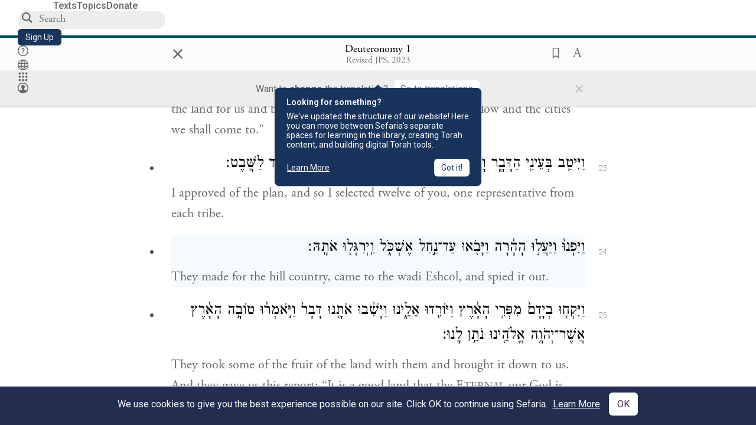

--- FILE ---
content_type: text/html; charset=utf-8
request_url: https://www.sefaria.org/Deuteronomy.1.24
body_size: 27875
content:






<!DOCTYPE html>
<html lang="en">
<head>
    <title>Deuteronomy 1:24 | Sefaria Library</title>
    <meta charset="utf-8"/>
    <meta name="description" content="They made for the hill country, came to the wadi Eshcol, and spied it out...."/>

    

    <link rel="search" type="application/opensearchdescription+xml" title="Sefaria Search" href="https://www.sefaria.org/static/files/opensearch.xml?v=f45fa208" />

    
    <link rel="alternate" href="https://www.sefaria.org/Deuteronomy.1.24" hreflang="en" />
    <link rel="alternate" href="https://www.sefaria.org.il/Deuteronomy.1.24" hreflang="he" />
    

    
    <link rel="canonical" href="https://www.sefaria.org/Deuteronomy.1.24" />
    

    
        <meta property="og:type" content="website"/>
    

    
        <meta property="og:description" content="They made for the hill country, came to the wadi Eshcol, and spied it out...."/>
        <meta property="og:image" content="https://www.sefaria.org/api/img-gen/Deuteronomy.1.24?lang=&platform=facebook&ven=&vhe=" />
        <meta property="og:image:type" content="image/png" />
        <meta property="og:image:width" content="1200" />
        <meta property="og:image:height" content="630" />
    

    <meta property="og:title" content="Deuteronomy 1:24 | Sefaria Library" />
    <meta property="og:url" content="https://www.sefaria.org/Deuteronomy.1.24" />

    <meta name="twitter:card" content="summary_large_image" />
    
    <meta name="twitter:site" content="@sefariaproject" />
    <meta name="twitter:title" content="Deuteronomy 1:24 | Sefaria Library" />
    <meta name="twitter:description" content="They made for the hill country, came to the wadi Eshcol, and spied it out...." />
    <meta name="twitter:image" content="https://www.sefaria.org/api/img-gen/Deuteronomy.1.24?lang=&platform=twitter&ven=&vhe=" />

    <meta name="apple-mobile-web-app-capable" content="yes">
    <meta name="apple-itunes-app" content="app-id=1163273965">
    
    <meta name="viewport" content="width=device-width, initial-scale=1, user-scalable=no" />
    
    
    <link rel="shortcut icon" href="https://www.sefaria.org/static/icons/library/favicon.ico?v=3" sizes="48x48">
    <link rel="icon" type="image/svg+xml" href="https://www.sefaria.org/static/icons/library/favicon.svg?v=3" sizes="any">
    <link rel="icon" type="image/png" href="https://www.sefaria.org/static/icons/library/favicon.png?v=3" sizes="96x96">
    <link rel="apple-touch-icon" sizes="180x180" href="https://www.sefaria.org/static/icons/library/apple-touch-icon.png?v=3">
    <link rel="manifest" href="/site.webmanifest?v=3">
    
    <meta name="theme-color" content="#18345D">
    <meta name="apple-mobile-web-app-title"
          content="
                    Library
                  ">
    

    
    <script type="application/ld+json">{"@context": "http://schema.org", "@type": "BreadcrumbList", "itemListElement": [{"@type": "ListItem", "position": 1, "name": "Texts", "item": {"@id": "/texts"}}, {"@type": "ListItem", "position": 2, "name": "Tanakh", "item": {"@id": "/texts/Tanakh"}}, {"@type": "ListItem", "position": 3, "name": "Torah", "item": {"@id": "/texts/Tanakh/Torah"}}, {"@type": "ListItem", "position": 4, "name": "Deuteronomy", "item": {"@id": "/Deuteronomy"}}, {"@type": "ListItem", "position": 5, "name": "Chapter 1", "item": {"@id": "/Deuteronomy.1"}}, {"@type": "ListItem", "position": 6, "name": "Verse 24", "item": {"@id": "/Deuteronomy.1.24"}}]}</script>
    

    

    <script src="https://ajax.googleapis.com/ajax/libs/webfont/1.6.26/webfont.js"></script>
    <script>
        WebFont.load({
          google: {
            families: ['Crimson Text:100,200,300,400,500,600,700,800,900'],
            text: 'ăǎġḥḤḫḳḲŏŠšṭżūẓŻāīēḗęîìi̧ ̆̄'
          },
          typekit: {
            id: 'aeg8div' // Adobe Garamond Pro
          }
        });
        WebFont.load({
          google: {
            families: ['Roboto:100,200,300,400,500,600,700,800,900', 'Heebo:100,200,300,400,500,600,700,800,900:hebrew', 'Miriam Libre:400,500,600,700'] // The dotted h causes Heebo not to load.
          }
        });
        WebFont.load({
          google: {
            families: ['Noto Sans Samaritan'],
            text: 'ࠀࠁࠂࠃࠄࠅࠆࠇࠈࠉࠊࠋࠌࠍࠎࠏࠐࠑࠒࠓࠔࠕ'
          }
        });
    </script>
    <script src="https://www.gstatic.com/charts/loader.js"></script>

    <link rel="stylesheet" href="https://www.sefaria.org/static/css/common.css?v=305af3bd">
    <link rel="stylesheet" href="https://www.sefaria.org/static/font-awesome/css/font-awesome.css?v=151bd7ea">
    <link rel="stylesheet" href="https://www.sefaria.org/static/css/fonts.css?v=6a0132d4">
    <link rel="stylesheet" href="https://www.sefaria.org/static/css/header.css?v=f4c71c1c">
    <link rel="stylesheet" href="https://www.sefaria.org/static/css/popover.css?v=2e03266b">
    <link rel="stylesheet" href="https://www.sefaria.org/static/css/breakpoints.css?v=a38385e0">
    <link rel="stylesheet" type="text/css" href="https://www.sefaria.org/static/css/keyboard.css?v=2c0640d3">
        
    <link rel="stylesheet" href="https://www.sefaria.org/static/css/font-faces.css?v=8d5bcc01">
    <link rel="stylesheet" href="https://www.sefaria.org/static/css/color-palette.css?v=7a2868b2">
    <link rel="stylesheet" href="https://www.sefaria.org/static/css/themes/library-theme.css?v=75488c0c">
    <link rel="stylesheet" href="https://www.sefaria.org/static/css/themes/sheets-theme.css?v=ac584759">
    <link rel="stylesheet" href="https://www.sefaria.org/static/css/common-components.css?v=0de1860f">
    <link rel="stylesheet" href="https://www.sefaria.org/static/css/s2.css?v=61e67963">
    <link rel="stylesheet" href="https://www.sefaria.org/static/css/s2-print.css?v=f2d661d4" media="print" />
    <!-- Specific styling to correct behavior of Unbounce banners -->
    <link rel="stylesheet" href="https://www.sefaria.org/static/css/unbounce-banner.css?v=7cb47188">

    
    
    

    <style>
        
    </style>


    
    <!-- Google Tag Manager -->
    <script>(function(w,d,s,l,i){w[l]=w[l]||[];w[l].push({'gtm.start':
    new Date().getTime(),event:'gtm.js'});var f=d.getElementsByTagName(s)[0],
    j=d.createElement(s),dl=l!='dataLayer'?'&l='+l:'';j.async=true;j.src=
    'https://www.googletagmanager.com/gtm.js?id='+i+dl;f.parentNode.insertBefore(j,f);
    })(window,document,'script','dataLayer',"GTM-NBGXSLP");</script>
    <!-- End Google Tag Manager -->

    <!-- Start VWO Async SmartCode -->
    <script type='text/javascript' id='vwoCode'>
    window._vwo_code=window._vwo_code || (function() {
    var account_id=682715,
    version = 1.5,
    settings_tolerance=2000,
    library_tolerance=2500,
    use_existing_jquery=false,
    is_spa=1,
    hide_element='body',
    hide_element_style = 'opacity:0 !important;filter:alpha(opacity=0) !important;background:none !important',
    /* DO NOT EDIT BELOW THIS LINE */
    f=false,d=document,vwoCodeEl=d.querySelector('#vwoCode'),code={use_existing_jquery:function(){return use_existing_jquery},library_tolerance:function(){return library_tolerance},hide_element_style:function(){return'{'+hide_element_style+'}'},finish:function(){if(!f){f=true;var e=d.getElementById('_vis_opt_path_hides');if(e)e.parentNode.removeChild(e)}},finished:function(){return f},load:function(e){var t=d.createElement('script');t.fetchPriority='high';t.src=e;t.type='text/javascript';t.innerText;t.onerror=function(){_vwo_code.finish()};d.getElementsByTagName('head')[0].appendChild(t)},getVersion:function(){return version},getMatchedCookies:function(e){var t=[];if(document.cookie){t=document.cookie.match(e)||[]}return t},getCombinationCookie:function(){var e=code.getMatchedCookies(/(?:^|;)\s?(_vis_opt_exp_\d+_combi=[^;$]*)/gi);e=e.map(function(e){try{var t=decodeURIComponent(e);if(!/_vis_opt_exp_\d+_combi=(?:\d+,?)+\s*$/.test(t)){return''}return t}catch(e){return''}});var i=[];e.forEach(function(e){var t=e.match(/([\d,]+)/g);t&&i.push(t.join('-'))});return i.join('|')},init:function(){if(d.URL.indexOf('__vwo_disable__')>-1)return;window.settings_timer=setTimeout(function(){_vwo_code.finish()},settings_tolerance);var e=d.createElement('style'),t=hide_element?hide_element+'{'+hide_element_style+'}':'',i=d.getElementsByTagName('head')[0];e.setAttribute('id','_vis_opt_path_hides');vwoCodeEl&&e.setAttribute('nonce',vwoCodeEl.nonce);e.setAttribute('type','text/css');if(e.styleSheet)e.styleSheet.cssText=t;else e.appendChild(d.createTextNode(t));i.appendChild(e);var n=this.getCombinationCookie();this.load('https://dev.visualwebsiteoptimizer.com/j.php?a='+account_id+'&u='+encodeURIComponent(d.URL)+'&f='+ +is_spa+'&vn='+version+(n?'&c='+n:''));return settings_timer}};window._vwo_settings_timer = code.init();return code;}());
    </script>
    <!-- End VWO Async SmartCode -->

    


    
    <!-- Hotjar Tracking Code for https://www.sefaria.org -->
    <script>
        (function(h,o,t,j,a,r){
            h.hj=h.hj||function(){(h.hj.q=h.hj.q||[]).push(arguments)};
            h._hjSettings={hjid:2695522,hjsv:6};
            a=o.getElementsByTagName('head')[0];
            r=o.createElement('script');r.async=1;
            r.src=t+h._hjSettings.hjid+j+h._hjSettings.hjsv;
            a.appendChild(r);
        })(window,document,'https://static.hotjar.com/c/hotjar-','.js?sv=');
    </script>
    
    
    <!-- Simple Analytics -->
    
    <script>
      window.sa_event = window.sa_event || function () {
        const a = [].slice.call(arguments);
        window.sa_event.q ? window.sa_event.q.push(a) : window.sa_event.q = [a];
      };
    </script>

    <!-- Unbounce Embed Code -->
    <script src="https://fd810a0513c94a16a52ef4d0d9b9c6c8.js.ubembed.com" async></script> 
</head>
 <body data-active-module="library" data-render-static="" class="interface-english ">
    
    <!-- Google Tag Manager (noscript) -->
    <noscript><iframe src="https://www.googletagmanager.com/ns.html?id=GTM-NBGXSLP"
    height="0" width="0" style="display:none;visibility:hidden"></iframe></noscript>
    <!-- End Google Tag Manager (noscript) -->
    



    

    <!--Sentry error reporting config-->
    <script>
      
        const sentryDSN = "https://87dd77e2991c48b4a69022eebb2e635f@o4505401832243200.ingest.sentry.io/4505402077675520";
      
    </script>
    <!--End Sentry error reporting config-->

    
    <!-- React will complain about whitespace -->
    <div id="s2"><div id="readerAppWrap"><a href="#main" class="sefaria-common-button  skip-link" tabindex="0" role="button">Skip to main content</a><div class="readerApp multiPanel interface-english"><div class="header" role="banner"><div class="headerInner boxShadow"><nav class="headerNavSection" aria-label="Primary navigation"><a href="/" class="home" aria-label="Sefaria library logo"></a><div class="textLinks"><a href="/texts" data-target-module="library" class="textLink"><span class="int-en">Texts</span></a><a href="/topics" data-target-module="library" class="textLink"><span class="int-en">Topics</span></a><a href="https://donate.sefaria.org/give/451346/#!/donation/checkout?c_src=Header" class="textLink donate" target="_blank"><span class="int-en">Donate</span></a></div></nav><div class="headerLinksSection"><div class="search-container"><div id="searchBox" class="searchBox" role="search" aria-label="Site search"><span class="readerNavMenuSearchButton"><img src="/static/icons/search_mdl.svg" alt="Search"/></span><input class="search serif keyboardInput" id="downshift-544706-input" placeholder="Search" aria-label="Search for Texts or Keywords Here" maxLength="75" title="Search for Texts or Keywords Here" aria-activedescendant="" aria-autocomplete="list" aria-controls="downshift-544706-menu" aria-expanded="false" aria-labelledby="downshift-544706-label" autoComplete="off" role="combobox" value=""/></div><div id="downshift-544706-menu" role="listbox" aria-labelledby="downshift-544706-label" class="autocomplete-dropdown"></div></div><a href="/register" class="sefaria-common-button  auto-width-button" tabindex="0" role="button" data-target-module="library"><span class="int-en">Sign Up</span></a><div class="header-icons"><a href="https://help.sefaria.org/hc/en-us" class="icon-only  " tabindex="0" role="button" aria-label="Help" title="Help" data-target-module="voices"><img src="/static/icons/help_mdl.svg" class="button-icon" alt="" aria-hidden="true"/></a><div class="headerDropdownMenu"><div class="dropdownLinks-button"><button class="icon-only  " aria-label="Toggle Interface Language Menu" title="Toggle Interface Language Menu"><img src="/static/icons/globallanguageswitcher_mdl.svg" class="button-icon" alt="" aria-hidden="true"/></button></div><div class="dropdownLinks-menu closed"><div class="dropdownLinks-options globeLanguageToggle"><div class="languageHeader"><span class="int-en">Site Language</span></div><div class="dropdownLanguageToggle"><span class="englishLanguageButton"><a class="englishLanguageLink active" href="#">English</a></span><a class="hebrewLanguageLink " href="#">עברית</a></div></div></div></div><div><div class="headerDropdownMenu" data-anl-feature_name="module_switcher"><div class="dropdownLinks-button" data-anl-event="modswitch_open:click"><button class="icon-only  " aria-label="Library" title="Library"><img src="/static/icons/moduleswitcher_mdl.svg" class="button-icon" alt="" aria-hidden="true"/></button></div><div class="dropdownLinks-menu closed"><div class="dropdownLinks-options moduleDropdown"><a class="dropdownItem dropdownLogoItem" href="/about" data-prevent-close="false" data-anl-event="modswitch_item_click:click" data-anl-text="About Sefaria"><img src="/static/img/logo.svg" alt="Sefaria" class="dropdownLogo"/></a><div class="dropdownSeparator"></div><a class="interfaceLinks-option int-bi dropdownItem dropdownModuleItem" href="https://www.sefaria.org/" data-anl-event="modswitch_item_click:click" data-anl-text="Library"><div class="dropdownHeader"><span class="dropdownDot" style="background-color:var(--sefaria-blue)"></span><span class="dropdownHeaderText"><span class="int-en">Library</span></span></div></a><div class="dropdownSeparator"></div><a class="interfaceLinks-option int-bi dropdownItem dropdownModuleItem" href="https://voices.sefaria.org/" target="_blank" data-anl-event="modswitch_item_click:click" data-anl-text="Voices"><div class="dropdownHeader"><span class="dropdownDot" style="background-color:var(--sheets-green)"></span><span class="dropdownHeaderText"><span class="int-en">Voices</span></span></div></a><div class="dropdownSeparator"></div><a class="interfaceLinks-option int-bi dropdownItem dropdownModuleItem" href="https://developers.sefaria.org" target="_blank" data-anl-event="modswitch_item_click:click" data-anl-text="Developers"><div class="dropdownHeader"><span class="dropdownDot" style="background-color:var(--devportal-purple)"></span><span class="dropdownHeaderText"><span class="int-en">Developers</span></span></div></a><div class="dropdownSeparator"></div><a class="dropdownItem dropdownMoreItem" href="/products" target="_blank" data-prevent-close="false" data-anl-event="modswitch_item_click:click" data-anl-text="More"><span class="int-en">More from Sefaria ›</span></a></div></div></div></div><div class="headerDropdownMenu"><div class="dropdownLinks-button"><button class="icon-only  " aria-label="Account menu" title="Account menu"><img src="/static/icons/profile_loggedout_mdl.svg" class="button-icon" alt="" aria-hidden="true"/></button></div><div class="dropdownLinks-menu closed"><div class="dropdownLinks-options"><a class="interfaceLinks-option int-bi dropdownItem" href="#"><span class="int-en">Log in</span></a><a class="interfaceLinks-option int-bi dropdownItem" href="#"><span class="int-en">Sign up</span></a><div class="dropdownSeparator"></div><div class="languageHeader"><span class="int-en">Site Language</span></div><div class="dropdownLanguageToggle"><span class="englishLanguageButton"><a class="englishLanguageLink active" href="#">English</a></span><a class="hebrewLanguageLink " href="#">עברית</a></div><div class="dropdownSeparator"></div><a class="interfaceLinks-option int-bi dropdownItem" href="/updates" data-prevent-close="false"><span class="int-en">New Additions</span></a><a class="interfaceLinks-option int-bi dropdownItem" href="https://help.sefaria.org/hc/en-us" target="_blank" data-prevent-close="false"><span class="int-en">Help</span></a></div></div></div></div></div></div></div><main id="main" role="main"><div id="panelWrapBox" class="" style="width:100%"><div class="readerPanelBox" style="width:100%;left:0%"><div class="readerPanel serif bilingual stacked light undefined" role="region" id="panel-0" data-anl-batch="{&quot;panel_number&quot;:1,&quot;content_lang&quot;:&quot;bilingual&quot;}"><div class="readerControlsOuter"><div class="categoryColorLine" style="background:var(--tanakh-teal)"></div><header class="readerControls fullPanel"><div class="readerControlsInner"><div class="leftButtons"><a href="" class="readerNavMenuCloseButton" aria-label="Close" title="Close">×</a><div aria-label="Save button" tabindex="0" class="saveButton" role="button" style="visibility:hidden"><img src="/static/icons/bookmark-filled.svg" alt="Save button"/></div></div><div class="readerTextToc attributed"><div class="readerTextTocBox" role="heading" aria-level="1" aria-live="polite"><a href="Deuteronomy.1.24" data-target-module="library" aria-label="Show Connection Panel contents for Deuteronomy 1:24"><div class="readerControlsTitle"><h1><span class="contentSpan en" lang="en">Deuteronomy 1:24</span><span class="contentSpan he" lang="he"></span></h1></div><div class="readerTextVersion"></div></a></div></div><div class="rightButtons"><div aria-label="Save &quot;Deuteronomy 1:24&quot;" tabindex="0" class="saveButton tooltip-toggle" role="button"><img src="/static/icons/bookmark.svg" alt="Save &quot;Deuteronomy 1:24&quot;"/></div><div class="readerDropdownMenu"><div class="dropdownLinks-button"><div aria-label="Text display options" tabindex="0" class="readerOptionsTooltip tooltip-toggle" role="button"><span class="readerOptions" aria-haspopup="true" tabindex="-1"><span class="int-en"> <img src="/static/img/lang_icon_english.svg" alt="Toggle Reader Menu Display Settings"/></span></span></div></div><div class="dropdownLinks-menu closed"><div class="texts-properties-menu" role="dialog" aria-label="Text display options" tabindex="-1" data-prevent-close="true"><div class="show-source-translation-buttons" role="radiogroup" aria-label="Source-translation toggle"><label class="button"><span class="int-en">Source</span><input type="radio" id="Source0" name="languageOptions0" value="Source"/></label><label class="button"><span class="int-en">Translation</span><input type="radio" id="Translation0" name="languageOptions0" value="Translation"/></label><label class="button"><span class="int-en">Source with Translation</span><input type="radio" id="Source with Translation0" checked="" name="languageOptions0" value="Source with Translation"/></label></div><div class="text-menu-border"></div><div class="layout-button-line" role="radiogroup" aria-label="text layout toggle"><span class="int-en">Layout</span><div class="layout-options"><div class="layout-button focus-visible"><label class="button"><span class="int-en">Show Source &amp; Translation Stacked</span><input type="radio" id="stacked0" checked="" name="layout-options" value="stacked" style="--url:url(/static/icons/bi-ltr-stacked.svg)"/></label></div><div class="layout-button focus-visible"><label class="button"><span class="int-en">Show RTL Text Left of LTR Text</span><input type="radio" id="heLeft0" name="layout-options" value="heLeft" style="--url:url(/static/icons/bi-ltr-heLeft.svg)"/></label></div></div></div><div class="text-menu-border"></div><div class="font-size-line"><button class="font-size-button" aria-label="Decrease font size"><img src="/static/icons/reduce_font.svg" alt="Decrease font size"/></button><span class="int-en">Font Size</span><button class="font-size-button" aria-label="Increase font size"><img src="/static/icons/enlarge_font.svg" alt="Increase font size"/></button></div><div class="text-menu-border"></div></div></div></div></div></div></header><div class="readerControls transLangPrefSuggBann"><div class="readerControlsInner transLangPrefSuggBannInner sans-serif"><div class="transLangPrefCentered"><span class="int-en"> Want to <span class="bold">change</span> the translation?</span><div class="yesNoGroup"><button tabindex="0" class="yesNoButton" aria-label="Go to translations"><span class="int-en">Go to translations</span></button></div></div><a href="" class="readerNavMenuCloseButton" aria-label="Close" title="Close">×</a></div></div></div><div class="readerContent" style="font-size:62.5%"><div class="textColumn"><div class="textRange basetext loading"><div class="title"><div class="titleBox" role="heading" aria-level="2"><div class="loadingMessage sans-serif " aria-live="polite" aria-label="Loading status"><span class="int-en">Loading...</span></div></div></div><div class="text"><div class="textInner"></div></div></div><div class="loadingMessage sans-serif base next final" aria-live="polite" aria-label="Loading status"><span class="int-en"> </span></div></div></div></div></div></div></main></div></div></div>
    
    

    

    <div id="overlay"></div>

    <script src="https://unpkg.com/react@16/umd/react.production.min.js"></script>
    <script src="https://unpkg.com/react-dom@16/umd/react-dom.production.min.js"></script>
    <script src="https://cdnjs.cloudflare.com/ajax/libs/jquery/2.2.4/jquery.min.js"></script>
    <script src="https://cdnjs.cloudflare.com/ajax/libs/jqueryui/1.12.1/jquery-ui.js"></script>

    <script src="https://www.sefaria.org/static/js/lib/keyboard.js?v=0730f107"></script>
    <script src="https://www.sefaria.org/static/js/analyticsEventTracker.js?v=904cda71"></script>
    <script src="/data.1769181154.js"></script>

    <script>
      
      if (!window.jQuery) {
        console.log('loading jquery locally');
        document.write('<script src="/static/js/lib/jquery.js"><\/script><script src="/static/js/lib/jquery-ui.js"><\/script>');
      }
      if (!window.React) {
          console.log('loading react locally');
          document.write('<script src="/static/js/lib/react.development.js"><\/script><script src="/static/js/lib/react-dom.development.js"><\/script>');
      }

      var DJANGO_VARS = {
        props:         {"_uid": null, "_email": "", "slug": "", "is_moderator": false, "is_editor": false, "is_sustainer": false, "full_name": "", "profile_pic_url": "", "is_history_enabled": true, "translationLanguagePreference": null, "versionPrefsByCorpus": {}, "following": [], "blocking": [], "calendars": [{"title": {"en": "Parashat Hashavua", "he": "פרשת השבוע"}, "displayValue": {"en": "Bo", "he": "בא"}, "url": "Exodus.10.1-13.16", "ref": "Exodus 10:1-13:16", "heRef": "שמות י׳:א׳-י״ג:ט״ז", "order": 1, "category": "Tanakh", "extraDetails": {"aliyot": ["Exodus 10:1-10:11", "Exodus 10:12-10:23", "Exodus 10:24-11:3", "Exodus 11:4-12:20", "Exodus 12:21-12:28", "Exodus 12:29-12:51", "Exodus 13:1-13:16", "Exodus 13:14-13:16"]}, "description": {"en": "Bo (“Come”) recounts the last three plagues that God inflicts on the Egyptians: locusts, darkness, and death of firstborns. God commands the Israelites to offer a Passover lamb sacrifice. After the last plague, Pharaoh and the Egyptians demand that the Israelites leave.", "he": "בפרשת בא מסופר על שלוש המכות האחרונות שהאל מביא על מצרים. אחרי מכת הארבה נופל חושך כבד על מצרים במשך שלושה ימים. אלוהים מצווה את בני ישראל להקריב את קורבן הפסח, למרוח דם על מזוזות הבית, ולא לצאת מפתח הבית כדי להינצל ממוות. באותו לילה המשחית הורג את כל בכורות מצרים במכה האחרונה, מכת בכורות. פרעה והמצרים מגרשים את בני ישראל ממצרים."}}, {"title": {"en": "Haftarah", "he": "הפטרה"}, "displayValue": {"en": "Jeremiah 46:13-28", "he": "ירמיהו מ״ו:י״ג-כ״ח"}, "url": "Jeremiah.46.13-28", "ref": "Jeremiah 46:13-28", "order": 2, "category": "Tanakh"}, {"title": {"en": "Daf Yomi", "he": "דף יומי"}, "displayValue": {"en": "Menachot 13", "he": "מנחות י״ג"}, "url": "Menachot.13", "ref": "Menachot 13", "order": 3, "category": "Talmud"}, {"title": {"en": "929", "he": "929"}, "displayValue": {"en": "Leviticus 15 (105)", "he": "ויקרא ט״ו (105)"}, "url": "Leviticus.15", "ref": "Leviticus 15", "order": 4, "category": "Tanakh"}, {"title": {"en": "Daily Mishnah", "he": "משנה יומית"}, "displayValue": {"en": "Mishnah Arakhin 9:1-2", "he": "משנה ערכין ט׳:א׳-ב׳"}, "url": "Mishnah_Arakhin.9.1-2", "ref": "Mishnah Arakhin 9:1-2", "order": 5, "category": "Mishnah"}, {"title": {"en": "Daily Rambam", "he": "הרמב\"ם היומי"}, "displayValue": {"en": "Kings and Wars 3", "he": "הלכות מלכים ומלחמות ג׳"}, "url": "Mishneh_Torah,_Kings_and_Wars.3", "ref": "Mishneh Torah, Kings and Wars 3", "order": 6, "category": "Halakhah"}, {"title": {"en": "Daily Rambam (3 Chapters)", "he": "הרמב\"ם היומי (3 פרקים)"}, "displayValue": {"en": "Rebels 4-6", "he": "הלכות ממרים ד׳-ו׳"}, "url": "Mishneh_Torah,_Rebels.4-6", "ref": "Mishneh Torah, Rebels 4-6", "order": 7, "category": "Halakhah"}, {"title": {"en": "Daf a Week", "he": "דף השבוע"}, "displayValue": {"en": "Nedarim 65", "he": "נדרים ס״ה"}, "url": "Nedarim.65", "ref": "Nedarim 65", "order": 8, "category": "Talmud"}, {"title": {"en": "Halakhah Yomit", "he": "הלכה יומית"}, "displayValue": {"en": "Shulchan Arukh, Orach Chayim 142:1-143:1", "he": "שולחן ערוך, אורח חיים קמ״ב:א׳-קמ״ג:א׳"}, "url": "Shulchan_Arukh,_Orach_Chayim.142.1-143.1", "ref": "Shulchan Arukh, Orach Chayim 142:1-143:1", "order": 9, "category": "Halakhah"}, {"title": {"en": "Arukh HaShulchan Yomi", "he": "ערוך השולחן היומי"}, "displayValue": {"en": "Orach Chaim 244:24-245:6", "he": "אורח חיים רמ״ד:כ״ד-רמ״ה:ו׳"}, "url": "Arukh_HaShulchan,_Orach_Chaim.244.24-245.6", "ref": "Arukh HaShulchan, Orach Chaim 244:24-245:6", "order": 10, "category": "Halakhah"}, {"title": {"en": "Tanakh Yomi", "he": "תנ\"ך יומי"}, "displayValue": {"en": "Bo", "he": "בא"}, "url": "Exodus.10.1-13.16", "ref": "Exodus 10:1-13:16", "order": 11, "category": "Tanakh"}, {"title": {"en": "Chok LeYisrael", "he": "חק לישראל"}, "displayValue": {"en": "Bo", "he": "בא"}, "url": "collections/חק-לישראל?tag=Bo", "order": 12, "category": "Tanakh"}, {"title": {"en": "Tanya Yomi", "he": "תניא יומי"}, "displayValue": {"en": "6 Shevat", "he": "ו שבט"}, "url": "Tanya,_Part_I;_Likkutei_Amarim.20.5", "ref": "Tanya, Part I; Likkutei Amarim 20:5", "order": 15, "category": "Chasidut"}, {"title": {"en": "Yerushalmi Yomi", "he": "ירושלמי יומי"}, "displayValue": {"en": "Jerusalem Talmud Gittin 4", "he": "תלמוד ירושלמי גיטין ד"}, "url": "Jerusalem_Talmud_Gittin.1.1.7-2.2", "ref": "Jerusalem Talmud Gittin 1:1:7-2:2", "order": 16, "category": "Talmud"}], "notificationCount": 0, "notifications": [], "saved": {"loaded": false, "items": []}, "last_place": [], "activeModule": "library", "last_cached": 1769181153.8235097, "multiPanel": true, "initialPath": "/Deuteronomy.1.24", "interfaceLang": "english", "domainModules": {"en": {"library": "https://www.sefaria.org", "voices": "https://voices.sefaria.org"}, "he": {"library": "https://www.sefaria.org.il", "voices": "https://chiburim.sefaria.org.il"}}, "translation_language_preference_suggestion": null, "initialSettings": {"language": "bilingual", "layoutDefault": "segmented", "layoutTalmud": "continuous", "layoutTanakh": "segmented", "aliyotTorah": "aliyotOff", "vowels": "all", "punctuationTalmud": "punctuationOn", "biLayout": "stacked", "color": "light", "fontSize": 62.5}, "numLibraryTopics": 5645, "_siteSettings": {"TORAH_SPECIFIC": true, "SITE_NAME": {"en": "Sefaria", "he": "ספריא"}, "LIBRARY_NAME": {"en": "The Sefaria Library", "he": "האוסף של ספריא"}, "SUPPORTED_TRANSLATION_LANGUAGES": ["en", "es", "fr", "de"], "COLLECTIONS_BUCKET": "sefaria-collection-images", "PROFILES_BUCKET": "sefaria-profile-pictures", "UGC_BUCKET": "sheet-user-uploaded-media", "TOPICS_BUCKET": "img.sefaria.org", "HELP_CENTER_URLS": {"EN_US": "https://help.sefaria.org/hc/en-us", "HE": "https://help.sefaria.org/hc/he", "GETTING_STARTED": "https://help.sefaria.org/hc/en-us/articles/21471911125020-Video-Guide-How-to-Get-Started-Navigating-the-Library", "TRANSLATION_PREFERENCE_EN": "https://help.sefaria.org/hc/en-us/articles/18613593620636-How-to-Choose-a-Preferred-Translation", "TRANSLATION_PREFERENCE_HE": "https://help.sefaria.org/hc/he/articles/18613593620636-%D7%91%D7%97%D7%99%D7%A8%D7%AA-%D7%AA%D7%A8%D7%92%D7%95%D7%9D-%D7%9E%D7%95%D7%A2%D7%93%D7%A3"}, "WHAT_ARE_VOICES_PATHS": {"en": "/sheets/674324", "he": "/sheets/674327"}, "MODULE_SWITCHER_LEARN_MORE_PATH": {"en": "/sheets/689609", "he": "/sheets/689610"}, "HELP_CENTER_REDIRECTS": {"en": {"215584": "https://help.sefaria.org/hc/en-us/sections/12756520483868-Text-Formatting-Accessibility", "218610": "https://help.sefaria.org/hc/en-us/sections/18613320256156-Translations", "231440": "https://help.sefaria.org/hc/en-us/categories/12756350371100-Donations", "210670": "https://help.sefaria.org/hc/en-us/categories/13368526623132-Getting-Started", "213949": "https://help.sefaria.org/hc/en-us/articles/21806344785308-How-to-Contact-Sefaria", "218612": "https://help.sefaria.org/hc/en-us/sections/12756518640668-How-to-Reuse-Download-and-Otherwise-Reproduce-Texts", "225828": "https://help.sefaria.org/hc/en-us/sections/20094783356956-The-Sheet-Editor", "218668": "https://help.sefaria.org/hc/en-us/articles/18613227644316-How-to-Find-Interconnected-Texts", "219447": "https://help.sefaria.org/hc/en-us/articles/18472472138652-Quick-Guide-Meet-the-Resource-Panel", "228381": "https://help.sefaria.org/hc/en-us/sections/12756518640668-How-to-Reuse-Download-and-Otherwise-Reproduce-Texts", "220945": "https://help.sefaria.org/hc/en-us/categories/19814642862876-Sefaria-s-Mobile-Apps", "233647": "https://help.sefaria.org/hc/en-us/sections/12756555356956-Study-and-Reference-Tools", "233017": "https://help.sefaria.org/hc/en-us/articles/20533111968540-How-to-Use-Source-Sheet-Collections", "211565": "https://help.sefaria.org/hc/en-us/sections/12721846793116-How-to-Find-Texts", "393695": "https://help.sefaria.org/hc/en-us/sections/20094783356956-The-Sheet-Editor", "429277": "https://help.sefaria.org/hc/en-us/articles/18472614956956-Quick-Guide-Meet-the-A-%D7%90-menu", "231377": "https://help.sefaria.org/hc/en-us/sections/20094169893276-All-About-Topics-Pages", "519205": "https://help.sefaria.org/hc/en-us/articles/18472576952988-Quick-Guide-Meet-the-Table-of-Contents", "289837": "https://help.sefaria.org/hc/en-us/articles/20533111968540-How-to-Use-Source-Sheet-Collections", "274871": "https://help.sefaria.org/hc/en-us/sections/12756555356956-Study-and-Reference-Tools", "303276": "https://help.sefaria.org/hc/en-us/categories/12756351595932-Your-Account", "379494": "https://help.sefaria.org/hc/en-us/sections/12756538060956-Text-Specific-Special-Features", "303288": "https://help.sefaria.org/hc/en-us/categories/12756351595932-Your-Account", "359083": "https://help.sefaria.org/hc/en-us/sections/17430252462236-Managing-Your-Donation", "330784": "https://help.sefaria.org/hc/en-us/articles/18472380899484-Quick-Guide-Meet-the-Homepage", "483970": "https://help.sefaria.org/hc/en-us/sections/18613320256156-Translations-and-Language-Preferences", "511573": "https://help.sefaria.org/hc/en-us/sections/18613320256156-Translations-and-Language-Preferences", "497893": "https://help.sefaria.org/hc/en-us/sections/12756555356956-Study-and-Reference-Tools", "477118": "https://help.sefaria.org/hc/en-us/sections/18472260943900-Sefaria-101-Quick-Guides-and-Sefaria-Basics", "218839": "https://help.sefaria.org/hc/en-us/sections/20094783356956-The-Sheet-Editor", "212911": "https://help.sefaria.org/hc/en-us/sections/20094783356956-All-About-Source-Sheets", "529099": "https://help.sefaria.org/hc/en-us/sections/20235182393244-Sefaria-for-Google-Docs", "584561": "https://help.sefaria.org/hc/en-us/sections/20235182393244-Sefaria-for-Google-Docs"}, "he": {"328503": "https://help.sefaria.org/hc/he/articles/20234245638428-%D7%9B%D7%99%D7%A6%D7%93-%D7%9C%D7%9E%D7%A6%D7%95%D7%90-%D7%9E%D7%99%D7%93%D7%A2-%D7%91%D7%99%D7%95%D7%92%D7%A8%D7%A4%D7%99-%D7%90%D7%95%D7%93%D7%95%D7%AA-%D7%93%D7%9E%D7%95%D7%99%D7%95%D7%AA-%D7%9E%D7%94%D7%AA%D7%9C%D7%9E%D7%95%D7%93", "243658": "https://help.sefaria.org/hc/he/categories/19814642862876-%D7%94%D7%A9%D7%99%D7%9E%D7%95%D7%A9-%D7%91%D7%99%D7%99%D7%A9%D7%95%D7%9E%D7%95%D7%9F-%D7%A1%D7%A4%D7%A8%D7%99%D7%90", "241176": "https://help.sefaria.org/hc/he/sections/12756518640668-%D7%A9%D7%97%D7%96%D7%95%D7%A8-%D7%94%D7%93%D7%A4%D7%A1%D7%94-%D7%95%D7%94%D7%A4%D7%A6%D7%AA-%D7%9E%D7%A7%D7%95%D7%A8%D7%95%D7%AA", "288330": "https://help.sefaria.org/hc/he/sections/12756518640668-%D7%A9%D7%97%D7%96%D7%95%D7%A8-%D7%94%D7%93%D7%A4%D7%A1%D7%94-%D7%95%D7%94%D7%A4%D7%A6%D7%AA-%D7%9E%D7%A7%D7%95%D7%A8%D7%95%D7%AA", "399333": "https://help.sefaria.org/hc/he/sections/20094783356956-%D7%99%D7%A6%D7%99%D7%A8%D7%AA-%D7%93%D7%A4%D7%99-%D7%9E%D7%A7%D7%95%D7%A8%D7%95%D7%AA-%D7%91%D7%A1%D7%A4%D7%A8%D7%99%D7%90", "242573": "https://help.sefaria.org/hc/he/articles/18490652948508-%D7%9B%D7%99%D7%A6%D7%93-%D7%9C%D7%94%D7%93%D7%A4%D7%99%D7%A1-%D7%9E%D7%A7%D7%95%D7%A8%D7%95%D7%AA-%D7%9E%D7%94%D7%A1%D7%A4%D7%A8%D7%99%D7%99%D7%94", "244351": "https://help.sefaria.org/hc/he/sections/12721846793116-%D7%92%D7%99%D7%A9%D7%94-%D7%9C%D7%9E%D7%A7%D7%95%D7%A8%D7%95%D7%AA", "615752": "https://help.sefaria.org/hc/he/sections/12756520483868-%D7%90%D7%A4%D7%A9%D7%A8%D7%95%D7%99%D7%95%D7%AA-%D7%A4%D7%95%D7%A8%D7%9E%D7%98-%D7%98%D7%A7%D7%A1%D7%98-%D7%95%D7%A0%D7%92%D7%99%D7%A9%D7%95%D7%AA", "239441": "https://help.sefaria.org/hc/he/sections/12756520483868-%D7%90%D7%A4%D7%A9%D7%A8%D7%95%D7%99%D7%95%D7%AA-%D7%A4%D7%95%D7%A8%D7%9E%D7%98-%D7%98%D7%A7%D7%A1%D7%98-%D7%95%D7%A0%D7%92%D7%99%D7%A9%D7%95%D7%AA", "288327": "https://help.sefaria.org/hc/he/articles/18472472138652-%D7%9E%D7%93%D7%A8%D7%99%D7%9A-%D7%9E%D7%94%D7%99%D7%A8-%D7%94%D7%9B%D7%99%D7%A8%D7%95-%D7%90%D7%AA-%D7%A1%D7%A8%D7%92%D7%9C-%D7%94%D7%A7%D7%99%D7%A9%D7%95%D7%A8%D7%99%D7%9D-%D7%95%D7%94%D7%9B%D7%9C%D7%99%D7%9D", "569973": "https://help.sefaria.org/hc/he/categories/20332917021212-%D7%99%D7%A6%D7%99%D7%A8%D7%AA-%D7%93%D7%A4%D7%99-%D7%9E%D7%A7%D7%95%D7%A8%D7%95%D7%AA-%D7%95%D7%A9%D7%99%D7%9E%D7%95%D7%A9-%D7%91%D7%AA%D7%95%D7%A1%D7%A4%D7%99%D7%9D-%D7%9C%D7%93%D7%A4%D7%93%D7%A4%D7%9F", "382833": "https://help.sefaria.org/hc/he/sections/12756538060956-%D7%A4%D7%99%D7%A6-%D7%A8%D7%99%D7%9D-%D7%9C%D7%A9%D7%99%D7%9E%D7%95%D7%A9-%D7%A2%D7%9D-%D7%9E%D7%A7%D7%95%D7%A8%D7%95%D7%AA-%D7%9E%D7%A1%D7%95%D7%99%D7%9E%D7%99%D7%9D", "332893": "https://help.sefaria.org/hc/he/articles/18472380899484-%D7%9E%D7%93%D7%A8%D7%99%D7%9A-%D7%9E%D7%94%D7%99%D7%A8-%D7%94%D7%9B%D7%99%D7%A8%D7%95-%D7%90%D7%AA-%D7%A2%D7%9E%D7%95%D7%93-%D7%94%D7%91%D7%99%D7%AA", "242826": "https://help.sefaria.org/hc/he/articles/18613227644316-%D7%9B%D7%99%D7%A6%D7%93-%D7%9C%D7%90%D7%AA%D7%A8-%D7%9E%D7%A7%D7%95%D7%A8%D7%95%D7%AA-%D7%9E%D7%A7%D7%95%D7%A9%D7%A8%D7%99%D7%9D", "239814": "https://help.sefaria.org/hc/he/categories/12721826687772-%D7%94%D7%A9%D7%99%D7%9E%D7%95%D7%A9-%D7%91%D7%A1%D7%A4%D7%A8%D7%99%D7%90", "293375": "https://help.sefaria.org/hc/he/categories/20332917021212-%D7%99%D7%A6%D7%99%D7%A8%D7%AA-%D7%93%D7%A4%D7%99-%D7%9E%D7%A7%D7%95%D7%A8%D7%95%D7%AA-%D7%95%D7%A9%D7%99%D7%9E%D7%95%D7%A9-%D7%91%D7%AA%D7%95%D7%A1%D7%A4%D7%99%D7%9D-%D7%9C%D7%93%D7%A4%D7%93%D7%A4%D7%9F", "288326": "https://help.sefaria.org/hc/he/sections/12756555356956-%D7%9B%D7%9C%D7%99%D7%9D-%D7%9C%D7%9C%D7%99%D7%9E%D7%95%D7%93-%D7%91%D7%A1%D7%A4%D7%A8%D7%99%D7%90", "242831": "https://help.sefaria.org/hc/he/sections/17430252462236-%D7%A0%D7%99%D7%94%D7%95%D7%9C-%D7%AA%D7%A8%D7%95%D7%9E%D7%95%D7%AA-%D7%A9%D7%A0%D7%99%D7%AA%D7%A0%D7%95-%D7%9C%D7%A1%D7%A4%D7%A8%D7%99%D7%90", "541372": "https://help.sefaria.org/hc/he/categories/13368526623132-%D7%9E%D7%99%D7%93%D7%A2-%D7%91%D7%A1%D7%99%D7%A1%D7%99-%D7%A2%D7%9C-%D7%A1%D7%A4%D7%A8%D7%99%D7%90", "542809": "https://help.sefaria.org/hc/he/articles/21806344785308-%D7%99%D7%A6%D7%99%D7%A8%D7%AA-%D7%A7%D7%A9%D7%A8-%D7%A2%D7%9D-%D7%A1%D7%A4%D7%A8%D7%99%D7%90", "540832": "https://help.sefaria.org/hc/he/sections/20094783356956-%D7%99%D7%A6%D7%99%D7%A8%D7%AA-%D7%93%D7%A4%D7%99-%D7%9E%D7%A7%D7%95%D7%A8%D7%95%D7%AA-%D7%91%D7%A1%D7%A4%D7%A8%D7%99%D7%90"}}}, "_debug": false, "_debug_mode": null, "headerMode": false, "initialPanels": [{"mode": "Text", "ref": "Deuteronomy 1:24", "refs": ["Deuteronomy 1:24"], "currVersions": {"en": {"languageFamilyName": "", "versionTitle": ""}, "he": {"languageFamilyName": "", "versionTitle": ""}}, "filter": null, "versionFilter": [], "selectedWords": null, "sidebarSearchQuery": null, "selectedNamedEntity": null, "selectedNamedEntityText": null, "settings": {"language": "bilingual"}, "text": {"versions": [{"status": "locked", "priority": 2.0, "license": "CC-BY-SA", "versionNotes": "<i>Miqra According to the Masorah</i> (MAM) is a digital Hebrew edition of the Tanakh based on the Aleppo Codex and related manuscripts. It is designed for readers, and as such it contains added elements to aid vocalization of the text. For instance: When an accent is marked in an unstressed syllable, an extra accent is added in the proper place (<i>pashta</i>, <i>zarqa</i>, <i>segol</i>, <i>telisha</i>). <i>Legarmeih</i> and <i>paseq</i> are visibly distinguished. <i>Qamaz qatan</i> is indicated by its designated Unicode character (alternatives are documented where traditions differ about its application).<br>The text of MAM is fully documented. The <a href=\"https://he.wikisource.org/wiki/%D7%9E%D7%A9%D7%AA%D7%9E%D7%A9:Dovi/%D7%9E%D7%A7%D7%A8%D7%90_%D7%A2%D7%9C_%D7%A4%D7%99_%D7%94%D7%9E%D7%A1%D7%95%D7%A8%D7%94/%D7%9E%D7%99%D7%93%D7%A2_%D7%A2%D7%9C_%D7%9E%D7%94%D7%93%D7%95%D7%A8%D7%94_%D7%96%D7%95\">complete introduction</a> to the edition (Hebrew) explains the types of editorial decisions that have been made and the reasons for them (<a href=\"https://en.wikisource.org/wiki/User:Dovi/Miqra_according_to_the_Masorah#About_this_Edition_(English_Abstract)\">English abstract</a>). In addition, every word in the Bible about which there is some textual concern or ambiguity includes a documentation note; these notes can be viewed conveniently <a href=\"https://bdenckla.github.io/MAM-with-doc/\">here</a>. If an error is discovered, it may be reported to <a href=\"https://he.wikisource.org/wiki/%D7%A9%D7%99%D7%97%D7%AA_%D7%9E%D7%A9%D7%AA%D7%9E%D7%A9:Dovi\">User:Dovi</a> at Hebrew Wikisource. Please check the documentation notes before reporting an error.", "formatAsPoetry": "", "digitizedBySefaria": "", "method": "", "heversionSource": "", "versionUrl": "", "versionTitleInHebrew": "מקרא על פי המסורה", "versionNotesInHebrew": "", "shortVersionTitle": "", "shortVersionTitleInHebrew": "", "extendedNotes": "", "extendedNotesHebrew": "", "purchaseInformationImage": "", "purchaseInformationURL": "", "hasManuallyWrappedRefs": "", "language": "he", "versionSource": "https://he.wikisource.org/wiki/%D7%9E%D7%A9%D7%AA%D7%9E%D7%A9:Dovi/%D7%9E%D7%A7%D7%A8%D7%90_%D7%A2%D7%9C_%D7%A4%D7%99_%D7%94%D7%9E%D7%A1%D7%95%D7%A8%D7%94", "versionTitle": "Miqra according to the Masorah", "actualLanguage": "he", "languageFamilyName": "hebrew", "isSource": true, "isPrimary": true, "direction": "rtl", "text": ["אֵ֣לֶּה הַדְּבָרִ֗ים אֲשֶׁ֨ר דִּבֶּ֤ר מֹשֶׁה֙ אֶל־כׇּל־יִשְׂרָאֵ֔ל בְּעֵ֖בֶר הַיַּרְדֵּ֑ן בַּמִּדְבָּ֡ר בָּֽעֲרָבָה֩ מ֨וֹל ס֜וּף בֵּֽין־פָּארָ֧ן וּבֵֽין־תֹּ֛פֶל וְלָבָ֥ן וַחֲצֵרֹ֖ת וְדִ֥י זָהָֽב׃", "אַחַ֨ד עָשָׂ֥ר יוֹם֙ מֵֽחֹרֵ֔ב דֶּ֖רֶךְ הַר־שֵׂעִ֑יר עַ֖ד קָדֵ֥שׁ בַּרְנֵֽעַ׃", "וַֽיְהִי֙ בְּאַרְבָּעִ֣ים שָׁנָ֔ה בְּעַשְׁתֵּֽי־עָשָׂ֥ר חֹ֖דֶשׁ בְּאֶחָ֣ד לַחֹ֑דֶשׁ דִּבֶּ֤ר מֹשֶׁה֙ אֶל־בְּנֵ֣י יִשְׂרָאֵ֔ל כְּ֠כֹ֠ל אֲשֶׁ֨ר צִוָּ֧ה יְהֹוָ֛ה אֹת֖וֹ אֲלֵהֶֽם׃", "אַחֲרֵ֣י הַכֹּת֗וֹ אֵ֚ת סִיחֹן֙ מֶ֣לֶךְ הָֽאֱמֹרִ֔י אֲשֶׁ֥ר יוֹשֵׁ֖ב בְּחֶשְׁבּ֑וֹן וְאֵ֗ת ע֚וֹג מֶ֣לֶךְ הַבָּשָׁ֔ן אֲשֶׁר־יוֹשֵׁ֥ב בְּעַשְׁתָּרֹ֖ת בְּאֶדְרֶֽעִי׃", "בְּעֵ֥בֶר הַיַּרְדֵּ֖ן בְּאֶ֣רֶץ מוֹאָ֑ב הוֹאִ֣יל מֹשֶׁ֔ה בֵּאֵ֛ר אֶת־הַתּוֹרָ֥ה הַזֹּ֖את לֵאמֹֽר׃", "יְהֹוָ֧ה אֱלֹהֵ֛ינוּ דִּבֶּ֥ר אֵלֵ֖ינוּ בְּחֹרֵ֣ב לֵאמֹ֑ר רַב־לָכֶ֥ם שֶׁ֖בֶת בָּהָ֥ר הַזֶּֽה׃", "פְּנ֣וּ&thinsp;<b>׀</b> וּסְע֣וּ לָכֶ֗ם וּבֹ֨אוּ הַ֥ר הָֽאֱמֹרִי֮ וְאֶל־כׇּל־שְׁכֵנָיו֒ בָּעֲרָבָ֥ה בָהָ֛ר וּבַשְּׁפֵלָ֥ה וּבַנֶּ֖גֶב וּבְח֣וֹף הַיָּ֑ם אֶ֤רֶץ הַֽכְּנַעֲנִי֙ וְהַלְּבָנ֔וֹן עַד־הַנָּהָ֥ר הַגָּדֹ֖ל נְהַר־פְּרָֽת׃", "רְאֵ֛ה נָתַ֥תִּי לִפְנֵיכֶ֖ם אֶת־הָאָ֑רֶץ בֹּ֚אוּ וּרְשׁ֣וּ אֶת־הָאָ֔רֶץ אֲשֶׁ֣ר נִשְׁבַּ֣ע יְ֠הֹוָ֠ה לַאֲבֹ֨תֵיכֶ֜ם לְאַבְרָהָ֨ם לְיִצְחָ֤ק וּֽלְיַעֲקֹב֙ לָתֵ֣ת לָהֶ֔ם וּלְזַרְעָ֖ם אַחֲרֵיהֶֽם׃", "וָאֹמַ֣ר אֲלֵכֶ֔ם בָּעֵ֥ת הַהִ֖וא לֵאמֹ֑ר לֹא־אוּכַ֥ל לְבַדִּ֖י שְׂאֵ֥ת אֶתְכֶֽם׃", "יְהֹוָ֥ה אֱלֹהֵיכֶ֖ם הִרְבָּ֣ה אֶתְכֶ֑ם וְהִנְּכֶ֣ם הַיּ֔וֹם כְּכוֹכְבֵ֥י הַשָּׁמַ֖יִם לָרֹֽב׃", "יְהֹוָ֞ה אֱלֹהֵ֣י אֲבֽוֹתֵכֶ֗ם יֹסֵ֧ף עֲלֵיכֶ֛ם כָּכֶ֖ם אֶ֣לֶף פְּעָמִ֑ים וִיבָרֵ֣ךְ אֶתְכֶ֔ם כַּאֲשֶׁ֖ר דִּבֶּ֥ר לָכֶֽם׃", "אֵיכָ֥ה אֶשָּׂ֖א לְבַדִּ֑י טׇרְחֲכֶ֥ם וּמַֽשַּׂאֲכֶ֖ם וְרִֽיבְכֶֽם׃", "הָב֣וּ לָ֠כֶ֠ם אֲנָשִׁ֨ים חֲכָמִ֧ים וּנְבֹנִ֛ים וִידֻעִ֖ים לְשִׁבְטֵיכֶ֑ם וַאֲשִׂימֵ֖ם בְּרָאשֵׁיכֶֽם׃", "וַֽתַּעֲנ֖וּ אֹתִ֑י וַתֹּ֣אמְר֔וּ טֽוֹב־הַדָּבָ֥ר אֲשֶׁר־דִּבַּ֖רְתָּ לַעֲשֽׂוֹת׃", "וָאֶקַּ֞ח אֶת־רָאשֵׁ֣י שִׁבְטֵיכֶ֗ם אֲנָשִׁ֤ים חֲכָמִים֙ וִֽידֻעִ֔ים וָאֶתֵּ֥ן אוֹתָ֛ם רָאשִׁ֖ים עֲלֵיכֶ֑ם שָׂרֵ֨י אֲלָפִ֜ים וְשָׂרֵ֣י מֵא֗וֹת וְשָׂרֵ֤י חֲמִשִּׁים֙ וְשָׂרֵ֣י עֲשָׂרֹ֔ת וְשֹׁטְרִ֖ים לְשִׁבְטֵיכֶֽם׃", "וָאֲצַוֶּה֙ אֶת־שֹׁ֣פְטֵיכֶ֔ם בָּעֵ֥ת הַהִ֖וא לֵאמֹ֑ר שָׁמֹ֤עַ בֵּין־אֲחֵיכֶם֙ וּשְׁפַטְתֶּ֣ם צֶ֔דֶק בֵּֽין־אִ֥ישׁ וּבֵין־אָחִ֖יו וּבֵ֥ין גֵּרֽוֹ׃", "לֹֽא־תַכִּ֨ירוּ פָנִ֜ים בַּמִּשְׁפָּ֗ט כַּקָּטֹ֤ן כַּגָּדֹל֙ תִּשְׁמָע֔וּן לֹ֤א תָג֙וּרוּ֙ מִפְּנֵי־אִ֔ישׁ כִּ֥י הַמִּשְׁפָּ֖ט לֵאלֹהִ֣ים ה֑וּא וְהַדָּבָר֙ אֲשֶׁ֣ר יִקְשֶׁ֣ה מִכֶּ֔ם תַּקְרִב֥וּן אֵלַ֖י וּשְׁמַעְתִּֽיו׃", "וָאֲצַוֶּ֥ה אֶתְכֶ֖ם בָּעֵ֣ת הַהִ֑וא אֵ֥ת כׇּל־הַדְּבָרִ֖ים אֲשֶׁ֥ר תַּעֲשֽׂוּן׃", "וַנִּסַּ֣ע מֵחֹרֵ֗ב וַנֵּ֡לֶךְ אֵ֣ת כׇּל־הַמִּדְבָּ֣ר הַגָּדוֹל֩ וְהַנּוֹרָ֨א הַה֜וּא אֲשֶׁ֣ר רְאִיתֶ֗ם דֶּ֚רֶךְ הַ֣ר הָֽאֱמֹרִ֔י כַּאֲשֶׁ֥ר צִוָּ֛ה יְהֹוָ֥ה אֱלֹהֵ֖ינוּ אֹתָ֑נוּ וַנָּבֹ֕א עַ֖ד קָדֵ֥שׁ בַּרְנֵֽעַ׃", "וָאֹמַ֖ר אֲלֵכֶ֑ם בָּאתֶם֙ עַד־הַ֣ר הָאֱמֹרִ֔י אֲשֶׁר־יְהֹוָ֥ה אֱלֹהֵ֖ינוּ נֹתֵ֥ן לָֽנוּ׃", "רְ֠אֵ֠ה נָתַ֨ן יְהֹוָ֧ה אֱלֹהֶ֛יךָ לְפָנֶ֖יךָ אֶת־הָאָ֑רֶץ עֲלֵ֣ה רֵ֗שׁ כַּאֲשֶׁר֩ דִּבֶּ֨ר יְהֹוָ֜ה אֱלֹהֵ֤י אֲבֹתֶ֙יךָ֙ לָ֔ךְ אַל־תִּירָ֖א וְאַל־תֵּחָֽת׃", "וַתִּקְרְב֣וּן אֵלַי֮ כֻּלְּכֶם֒ וַתֹּאמְר֗וּ נִשְׁלְחָ֤ה אֲנָשִׁים֙ לְפָנֵ֔ינוּ וְיַחְפְּרוּ־לָ֖נוּ אֶת־הָאָ֑רֶץ וְיָשִׁ֤בוּ אֹתָ֙נוּ֙ דָּבָ֔ר אֶת־הַדֶּ֙רֶךְ֙ אֲשֶׁ֣ר נַעֲלֶה־בָּ֔הּ וְאֵת֙ הֶֽעָרִ֔ים אֲשֶׁ֥ר נָבֹ֖א אֲלֵיהֶֽן׃", "וַיִּיטַ֥ב בְּעֵינַ֖י הַדָּבָ֑ר וָאֶקַּ֤ח מִכֶּם֙ שְׁנֵ֣ים עָשָׂ֣ר אֲנָשִׁ֔ים אִ֥ישׁ אֶחָ֖ד לַשָּֽׁבֶט׃", "וַיִּפְנוּ֙ וַיַּעֲל֣וּ הָהָ֔רָה וַיָּבֹ֖אוּ עַד־נַ֣חַל אֶשְׁכֹּ֑ל וַֽיְרַגְּל֖וּ אֹתָֽהּ׃", "וַיִּקְח֤וּ בְיָדָם֙ מִפְּרִ֣י הָאָ֔רֶץ וַיּוֹרִ֖דוּ אֵלֵ֑ינוּ וַיָּשִׁ֨בוּ אֹתָ֤נוּ דָבָר֙ וַיֹּ֣אמְר֔וּ טוֹבָ֣ה הָאָ֔רֶץ אֲשֶׁר־יְהֹוָ֥ה אֱלֹהֵ֖ינוּ נֹתֵ֥ן לָֽנוּ׃", "וְלֹ֥א אֲבִיתֶ֖ם לַעֲלֹ֑ת וַתַּמְר֕וּ אֶת־פִּ֥י יְהֹוָ֖ה אֱלֹהֵיכֶֽם׃", "וַתֵּרָגְנ֤וּ בְאׇהֳלֵיכֶם֙ וַתֹּ֣אמְר֔וּ בְּשִׂנְאַ֤ת יְהֹוָה֙ אֹתָ֔נוּ הוֹצִיאָ֖נוּ מֵאֶ֣רֶץ מִצְרָ֑יִם לָתֵ֥ת אֹתָ֛נוּ בְּיַ֥ד הָאֱמֹרִ֖י לְהַשְׁמִידֵֽנוּ׃", "אָנָ֣ה&thinsp;<b>׀</b> אֲנַ֣חְנוּ עֹלִ֗ים אַחֵ֩ינוּ֩ הֵמַ֨סּוּ אֶת־לְבָבֵ֜נוּ לֵאמֹ֗ר עַ֣ם גָּד֤וֹל וָרָם֙ מִמֶּ֔נּוּ עָרִ֛ים גְּדֹלֹ֥ת וּבְצוּרֹ֖ת בַּשָּׁמָ֑יִם וְגַם־בְּנֵ֥י עֲנָקִ֖ים רָאִ֥ינוּ שָֽׁם׃", "וָאֹמַ֖ר אֲלֵכֶ֑ם לֹא־תַעַרְצ֥וּן וְלֹא־תִֽירְא֖וּן מֵהֶֽם׃", "יְהֹוָ֤ה אֱלֹֽהֵיכֶם֙ הַהֹלֵ֣ךְ לִפְנֵיכֶ֔ם ה֖וּא יִלָּחֵ֣ם לָכֶ֑ם כְּ֠כֹ֠ל אֲשֶׁ֨ר עָשָׂ֧ה אִתְּכֶ֛ם בְּמִצְרַ֖יִם לְעֵינֵיכֶֽם׃", "וּבַמִּדְבָּר֙ אֲשֶׁ֣ר רָאִ֔יתָ אֲשֶׁ֤ר נְשָׂאֲךָ֙ יְהֹוָ֣ה אֱלֹהֶ֔יךָ כַּאֲשֶׁ֥ר יִשָּׂא־אִ֖ישׁ אֶת־בְּנ֑וֹ בְּכׇל־הַדֶּ֙רֶךְ֙ אֲשֶׁ֣ר הֲלַכְתֶּ֔ם עַד־בֹּאֲכֶ֖ם עַד־הַמָּק֥וֹם הַזֶּֽה׃", "וּבַדָּבָ֖ר הַזֶּ֑ה אֵֽינְכֶם֙ מַאֲמִינִ֔ם בַּיהֹוָ֖ה אֱלֹהֵיכֶֽם׃", "הַהֹלֵ֨ךְ לִפְנֵיכֶ֜ם בַּדֶּ֗רֶךְ לָת֥וּר לָכֶ֛ם מָק֖וֹם לַחֲנֹֽתְכֶ֑ם בָּאֵ֣שׁ&thinsp;<b>׀</b> לַ֗יְלָה לַרְאֹֽתְכֶם֙ בַּדֶּ֙רֶךְ֙ אֲשֶׁ֣ר תֵּֽלְכוּ־בָ֔הּ וּבֶעָנָ֖ן יוֹמָֽם׃", "וַיִּשְׁמַ֥ע יְהֹוָ֖ה אֶת־ק֣וֹל דִּבְרֵיכֶ֑ם וַיִּקְצֹ֖ף וַיִּשָּׁבַ֥ע לֵאמֹֽר׃", "אִם־יִרְאֶ֥ה אִישׁ֙ בָּאֲנָשִׁ֣ים הָאֵ֔לֶּה הַדּ֥וֹר הָרָ֖ע הַזֶּ֑ה אֵ֚ת הָאָ֣רֶץ הַטּוֹבָ֔ה אֲשֶׁ֣ר נִשְׁבַּ֔עְתִּי לָתֵ֖ת לַאֲבֹתֵיכֶֽם׃", "זֽוּלָתִ֞י כָּלֵ֤ב בֶּן־יְפֻנֶּה֙ ה֣וּא יִרְאֶ֔נָּה וְלֽוֹ־אֶתֵּ֧ן אֶת־הָאָ֛רֶץ אֲשֶׁ֥ר דָּֽרַךְ־בָּ֖הּ וּלְבָנָ֑יו יַ֕עַן אֲשֶׁ֥ר מִלֵּ֖א אַחֲרֵ֥י יְהֹוָֽה׃", "גַּם־בִּי֙ הִתְאַנַּ֣ף יְהֹוָ֔ה בִּגְלַלְכֶ֖ם לֵאמֹ֑ר גַּם־אַתָּ֖ה לֹא־תָבֹ֥א שָֽׁם׃", "יְהוֹשֻׁ֤עַ בִּן־נוּן֙ הָעֹמֵ֣ד לְפָנֶ֔יךָ ה֖וּא יָ֣בֹא שָׁ֑מָּה אֹת֣וֹ חַזֵּ֔ק כִּי־ה֖וּא יַנְחִלֶ֥נָּה אֶת־יִשְׂרָאֵֽל׃", "וְטַפְּכֶם֩ אֲשֶׁ֨ר אֲמַרְתֶּ֜ם לָבַ֣ז יִהְיֶ֗ה וּ֠בְנֵיכֶ֠ם אֲשֶׁ֨ר לֹא־יָדְע֤וּ הַיּוֹם֙ ט֣וֹב וָרָ֔ע הֵ֖מָּה יָבֹ֣אוּ שָׁ֑מָּה וְלָהֶ֣ם אֶתְּנֶ֔נָּה וְהֵ֖ם יִירָשֽׁוּהָ׃", "וְאַתֶּ֖ם פְּנ֣וּ לָכֶ֑ם וּסְע֥וּ הַמִּדְבָּ֖רָה דֶּ֥רֶךְ יַם־סֽוּף׃", "וַֽתַּעֲנ֣וּ&thinsp;<b>׀</b> וַתֹּאמְר֣וּ אֵלַ֗י חָטָ֘אנוּ֮ לַיהֹוָה֒ אֲנַ֤חְנוּ נַעֲלֶה֙ וְנִלְחַ֔מְנוּ כְּכֹ֥ל אֲשֶׁר־צִוָּ֖נוּ יְהֹוָ֣ה אֱלֹהֵ֑ינוּ וַֽתַּחְגְּר֗וּ אִ֚ישׁ אֶת־כְּלֵ֣י מִלְחַמְתּ֔וֹ וַתָּהִ֖ינוּ לַעֲלֹ֥ת הָהָֽרָה׃", "וַיֹּ֨אמֶר יְהֹוָ֜ה אֵלַ֗י אֱמֹ֤ר לָהֶם֙ לֹ֤א תַֽעֲלוּ֙ וְלֹא־תִלָּ֣חֲמ֔וּ כִּ֥י אֵינֶ֖נִּי בְּקִרְבְּכֶ֑ם וְלֹא֙ תִּנָּ֣גְפ֔וּ לִפְנֵ֖י אֹיְבֵיכֶֽם׃", "וָאֲדַבֵּ֥ר אֲלֵיכֶ֖ם וְלֹ֣א שְׁמַעְתֶּ֑ם וַתַּמְרוּ֙ אֶת־פִּ֣י יְהֹוָ֔ה וַתָּזִ֖דוּ וַתַּעֲל֥וּ הָהָֽרָה׃", "וַיֵּצֵ֨א הָאֱמֹרִ֜י הַיֹּשֵׁ֨ב בָּהָ֤ר הַהוּא֙ לִקְרַאתְכֶ֔ם וַיִּרְדְּפ֣וּ אֶתְכֶ֔ם כַּאֲשֶׁ֥ר תַּעֲשֶׂ֖ינָה הַדְּבֹרִ֑ים וַֽיַּכְּת֥וּ אֶתְכֶ֛ם בְּשֵׂעִ֖יר עַד־חׇרְמָֽה׃", "וַתָּשֻׁ֥בוּ וַתִּבְכּ֖וּ לִפְנֵ֣י יְהֹוָ֑ה וְלֹֽא־שָׁמַ֤ע יְהֹוָה֙ בְּקֹ֣לְכֶ֔ם וְלֹ֥א הֶאֱזִ֖ין אֲלֵיכֶֽם׃", "וַתֵּשְׁב֥וּ בְקָדֵ֖שׁ יָמִ֣ים רַבִּ֑ים כַּיָּמִ֖ים אֲשֶׁ֥ר יְשַׁבְתֶּֽם׃"], "sources": ["Miqra according to the Masorah", "Miqra according to the Masorah", "Miqra according to the Masorah", "Miqra according to the Masorah", "Miqra according to the Masorah", "Miqra according to the Masorah", "Miqra according to the Masorah", "Miqra according to the Masorah", "Miqra according to the Masorah", "Miqra according to the Masorah", "Miqra according to the Masorah", "Miqra according to the Masorah", "Miqra according to the Masorah", "Miqra according to the Masorah", "Miqra according to the Masorah", "Miqra according to the Masorah", "Miqra according to the Masorah", "Miqra according to the Masorah", "Miqra according to the Masorah", "Miqra according to the Masorah", "Miqra according to the Masorah", "Miqra according to the Masorah", "Miqra according to the Masorah", "Miqra according to the Masorah", "Miqra according to the Masorah", "Miqra according to the Masorah", "Miqra according to the Masorah", "Miqra according to the Masorah", "Miqra according to the Masorah", "Miqra according to the Masorah", "Miqra according to the Masorah", "Miqra according to the Masorah", "Miqra according to the Masorah", "Miqra according to the Masorah", "Miqra according to the Masorah", "Miqra according to the Masorah", "Miqra according to the Masorah", "Miqra according to the Masorah", "Miqra according to the Masorah", "Miqra according to the Masorah", "Miqra according to the Masorah", "Miqra according to the Masorah", "Miqra according to the Masorah", "Miqra according to the Masorah", "Miqra according to the Masorah", "Miqra according to the Masorah"]}, {"status": "locked", "priority": 8.0, "license": "CC-BY-NC", "versionNotes": "<a href=\"https://purl.org/jps/rjps-preface\">Preface</a>\n<br><br>\n<a href=\"https://purl.org/jps/gender\">Notes on Gender in Translation</a>\n<br><br>\n<a href=\"https://purl.org/scholar/rjps-comm\">Commentary on Translation Choices in the JPS TANAKH (RJPS)</a>", "formatAsPoetry": "", "digitizedBySefaria": "", "method": "", "heversionSource": "", "versionUrl": "", "versionTitleInHebrew": "", "versionNotesInHebrew": "", "shortVersionTitle": "Revised JPS, 2023", "shortVersionTitleInHebrew": "", "extendedNotes": "", "extendedNotesHebrew": "", "purchaseInformationImage": "https://storage.googleapis.com/sefaria-physical-editions/JPS-Tanakh-Gender-Sensitive-Edition-Cover-300x450.jpg", "purchaseInformationURL": "https://jps.org/books/the-jps-tanakh-gender-sensitive-edition/", "hasManuallyWrappedRefs": "", "language": "en", "versionSource": "https://jps.org/books/the-jps-tanakh-gender-sensitive-edition/", "versionTitle": "THE JPS TANAKH: Gender-Sensitive Edition", "actualLanguage": "en", "languageFamilyName": "english", "isSource": false, "isPrimary": false, "direction": "ltr", "text": ["These are the words that Moses addressed to all Israel on the other side of the Jordan.—Through the wilderness, in the Arabah near Suph, between Paran and Tophel, Laban, Hazeroth, and Di-zahab, ", "it is eleven days from Horeb to Kadesh-barnea by the Mount Seir route.<sup class=\"footnote-marker\">a</sup><i class=\"footnote\"><b>Through the wilderness … by the Mount Seir route </b>This passage is unclear; cf. <a class=\"refLink \" href=\"Deuteronomy.1.19\" data-ref=\"Deuteronomy 1:19\" data-range=211-287>v. <a class=\"refLink\" data-ref=\"Deuteronomy 1:19\" href=\"Deuteronomy.1.19\">19</a></a> and <a class=\"refLink\" data-ref=\"Numbers 33:16-36\" href=\"Numbers.33.16-36\"><a class=\"refLink \" href=\"Numbers.33.16-36\" data-ref=\"Numbers 33:16-36\" data-range=367-380>Num. 33.16–36</a></a>.</i>— ", "It was in the fortieth year, on the first day of the eleventh month, that Moses addressed the Israelites in accordance with the instructions that G<small>OD</small> had given him for them, ", "after he had defeated Sihon king of the Amorites, who dwelt in Heshbon, and King Og of Bashan, who dwelt at Ashtaroth [and]<sup class=\"footnote-marker\">b</sup><i class=\"footnote\"><b>[and] </b>Cf. <a class=\"refLink\" data-ref=\"Joshua 12:4\" href=\"Joshua.12.4\"><a class=\"refLink \" href=\"Joshua.12.4\" data-ref=\"Joshua 12:4\" data-range=257-267>Josh. 12.4</a></a>; <a class=\"refLink\" data-ref=\"Joshua 13:12\" href=\"Joshua.13.12\">13.12</a>, <a class=\"refLink\" data-ref=\"Joshua 13:31\" href=\"Joshua.13.31\">31</a>.</i> Edrei. ", "On the other side of the Jordan, in the land of Moab, Moses undertook to expound this Teaching. He said:", "The E<small>TERNAL</small> our God spoke to us at Horeb, saying: You have stayed long enough at this mountain. ", "Start out and make your way to the hill country of the Amorites and to all their neighbors in the Arabah, the hill country, the Shephelah, the Negeb, the seacoast, the land of the Canaanites,<sup class=\"footnote-marker\">c</sup><i class=\"footnote\"><b>land of the Canaanites </b>I.e., Phoenicia.</i> and the Lebanon, as far as the Great River, the river Euphrates. ", "See, I place the land at your disposal. Go, take possession of the land that G<small>OD</small> swore to your fathers Abraham, Isaac, and Jacob, to assign to them and to their heirs after them.", "Thereupon I said to you, “I cannot bear the burden of you by myself. ", "The E<small>TERNAL</small> your God has multiplied you until you are today as numerous as the stars in the sky.—", "May the E<small>TERNAL</small>, the God of your ancestors, increase your numbers a thousandfold, and bless you as promised.— ", "How can I bear unaided the trouble of you, and the burden, and the bickering! ", "Pick from each of your tribes individuals who are wise, discerning, and experienced, and I will appoint them as your heads.” ", "You answered me and said, “What you propose to do is good.” ", "So I took your tribal leaders, wise and experienced men, and appointed them heads over you: chiefs of thousands, chiefs of hundreds, chiefs of fifties, and chiefs of tens, and officials for your tribes. ", "I charged your magistrates at that time as follows, “Hear out your fellow Israelites, and decide justly between one party and the other—be it a fellow Israelite or a stranger. ", "You shall not be partial in judgment: hear out low and high alike. Fear no one,<sup class=\"footnote-marker\">d</sup><i class=\"footnote\"><b>no one </b>Or “none of the parties.”</i> for judgment is God’s. And any matter that is too difficult for you, you shall bring to me and I will hear it.” ", "Thus I instructed you, at that time, about the various things that you should do.", "We set out from Horeb and traveled the great and terrible wilderness that you saw, along the road to the hill country of the Amorites, as the E<small>TERNAL</small> our God had commanded us. When we reached Kadesh-barnea, ", "I said to you, “You have come to the hill country of the Amorites that the E<small>TERNAL</small> our God is giving to us. ", "See, the E<small>TERNAL</small> your God has placed the land at your disposal. Go up, take possession, as the E<small>TERNAL</small>, the God of your fathers, promised you. Fear not and be not dismayed.”", "Then all of you came to me and said, “Let us send agents ahead to reconnoiter the land for us and bring back word on the route we shall follow and the cities we shall come to.” ", "I approved of the plan, and so I selected twelve of you, one representative from each tribe. ", "They made for the hill country, came to the wadi Eshcol, and spied it out. ", "They took some of the fruit of the land with them and brought it down to us. And they gave us this report: “It is a good land that the E<small>TERNAL</small> our God is giving to us.”", "Yet you<sup class=\"footnote-marker\">e</sup><i class=\"footnote\"><b>you </b>Addressing the militia, which ostensibly fights on the nation’s behalf.</i> refused to go up, and flouted the command of the E<small>TERNAL</small> your God. ", "You sulked<sup class=\"footnote-marker\">f</sup><i class=\"footnote\"><b>You sulked </b>Precise meaning of Heb. <i>watteragnu</i> uncertain.</i> in your tents and said, “It is out of hatred for us that G<small>OD</small> brought us out of the land of Egypt, to hand us over to the Amorites to wipe us out. ", "What kind of place<sup class=\"footnote-marker\">g</sup><i class=\"footnote\"><b>What kind of place </b>Lit. “Where.”</i> are we going to? Our brothers have taken the heart out of us, saying, ‘We saw there a people stronger and taller than we, large cities with walls sky-high, and even Anakites.’”", "I said to you, “Have no dread or fear of them. ", "None other than the E<small>TERNAL</small> your God, who goes before you, will fight for you—just as [God] did for you in Egypt before your very eyes, ", "and in the wilderness, where you saw how the E<small>TERNAL</small> your God carried you, as a man<sup class=\"footnote-marker\">h</sup><i class=\"footnote\"><b>man </b>A stereotypical head of household, responsible for its continuity.</i> carries his son, all the way that you traveled until you came to this place. ", "Yet for all that, you have no faith in the E<small>TERNAL</small> your God, ", "who goes before you on your journeys—to scout the place where you are to encamp—in fire by night and in cloud by day, in order to guide you on the route you are to follow.”", "Upon hearing your loud complaint, G<small>OD</small> became angry and vowed: ", "Not one of those involved, this evil generation, shall see the good land that I swore to give to your fathers<sup class=\"footnote-marker\">i</sup><i class=\"footnote\"><b>fathers </b>Abraham, Isaac, and Jacob; see <a class=\"refLink \" href=\"Deuteronomy.1.8\" data-ref=\"Deuteronomy 1:8\" data-range=211-284>v. <a class=\"refLink\" data-ref=\"Deuteronomy 1:8\" href=\"Deuteronomy.1.8\">8</a></a>; <a class=\"refLink\" data-ref=\"Genesis 24:7\" href=\"Genesis.24.7\"><a class=\"refLink \" href=\"Genesis.24.7\" data-ref=\"Genesis 24:7\" data-range=353-362>Gen. 24.7</a></a>; <a class=\"refLink\" data-ref=\"Genesis 26:3\" href=\"Genesis.26.3\">26.3</a>; <a class=\"refLink\" data-ref=\"Genesis 50:24\" href=\"Genesis.50.24\"><a class=\"refLink \" href=\"Genesis.50.24\" data-ref=\"Genesis 50:24\" data-range=506-511>50.24</a></a>.</i>— ", "none except Caleb son of Jephunneh; he shall see it, and to him and his descendants will I give the land on which he set foot, because he remained loyal to G<small>OD</small>.— ", "Because of you G<small>OD</small> was incensed with me too, saying: You shall not enter it either. ", "Joshua son of Nun, who attends you, he shall enter it. Imbue him with strength, for he shall allot it to Israel.— ", "Moreover, your little ones who you said would be carried off, your children who do not yet know good from bad, they shall enter it; to them will I give it and they shall possess it. ", "As for you, turn about and march into the wilderness by the way of the Sea of Reeds.", "You replied to me, saying, “We stand guilty before G<small>OD</small>. We will go up now and fight, just as the E<small>TERNAL</small> our God commanded us.” And you each girded yourselves with war gear and recklessly<sup class=\"footnote-marker\">j</sup><i class=\"footnote\"><b>recklessly </b>Meaning of Heb. <i>wattahinu</i> uncertain.</i> started for the hill country. ", "But G<small>OD</small> said to me, “Warn them: Do not go up and do not fight, since I am not in your midst; else you will be routed by your enemies.” ", "I spoke to you, but you would not listen; you flouted G<small>OD</small>’s command and willfully marched into the hill country. ", "Then the Amorites who lived in those hills came out against you like so many bees and chased you, and they crushed you at Hormah in Seir. ", "Again you wept before G<small>OD</small>; but G<small>OD</small> would not heed your cry or give ear to you.", "Thus, after you had remained at Kadesh all that long time,<sup class=\"footnote-marker\">k</sup><i class=\"footnote\"><b>all that long time </b>Lit. “many days, like the days that you remained.”</i> "], "sources": ["THE JPS TANAKH: Gender-Sensitive Edition", "THE JPS TANAKH: Gender-Sensitive Edition", "THE JPS TANAKH: Gender-Sensitive Edition", "THE JPS TANAKH: Gender-Sensitive Edition", "THE JPS TANAKH: Gender-Sensitive Edition", "THE JPS TANAKH: Gender-Sensitive Edition", "THE JPS TANAKH: Gender-Sensitive Edition", "THE JPS TANAKH: Gender-Sensitive Edition", "THE JPS TANAKH: Gender-Sensitive Edition", "THE JPS TANAKH: Gender-Sensitive Edition", "THE JPS TANAKH: Gender-Sensitive Edition", "THE JPS TANAKH: Gender-Sensitive Edition", "THE JPS TANAKH: Gender-Sensitive Edition", "THE JPS TANAKH: Gender-Sensitive Edition", "THE JPS TANAKH: Gender-Sensitive Edition", "THE JPS TANAKH: Gender-Sensitive Edition", "THE JPS TANAKH: Gender-Sensitive Edition", "THE JPS TANAKH: Gender-Sensitive Edition", "THE JPS TANAKH: Gender-Sensitive Edition", "THE JPS TANAKH: Gender-Sensitive Edition", "THE JPS TANAKH: Gender-Sensitive Edition", "THE JPS TANAKH: Gender-Sensitive Edition", "THE JPS TANAKH: Gender-Sensitive Edition", "THE JPS TANAKH: Gender-Sensitive Edition", "THE JPS TANAKH: Gender-Sensitive Edition", "THE JPS TANAKH: Gender-Sensitive Edition", "THE JPS TANAKH: Gender-Sensitive Edition", "THE JPS TANAKH: Gender-Sensitive Edition", "THE JPS TANAKH: Gender-Sensitive Edition", "THE JPS TANAKH: Gender-Sensitive Edition", "THE JPS TANAKH: Gender-Sensitive Edition", "THE JPS TANAKH: Gender-Sensitive Edition", "THE JPS TANAKH: Gender-Sensitive Edition", "THE JPS TANAKH: Gender-Sensitive Edition", "THE JPS TANAKH: Gender-Sensitive Edition", "THE JPS TANAKH: Gender-Sensitive Edition", "THE JPS TANAKH: Gender-Sensitive Edition", "THE JPS TANAKH: Gender-Sensitive Edition", "THE JPS TANAKH: Gender-Sensitive Edition", "THE JPS TANAKH: Gender-Sensitive Edition", "THE JPS TANAKH: Gender-Sensitive Edition", "THE JPS TANAKH: Gender-Sensitive Edition", "THE JPS TANAKH: Gender-Sensitive Edition", "THE JPS TANAKH: Gender-Sensitive Edition", "THE JPS TANAKH: Gender-Sensitive Edition", "THE JPS TANAKH: Gender-Sensitive Edition"]}], "missings": [], "available_langs": ["english", "esperanto", "french", "german", "hebrew", "persian", "polish", "portuguese", "russian", "yiddish"], "available_versions": [{"status": "locked", "priority": 8.0, "license": "CC-BY-NC", "versionNotes": "<a href=\"https://purl.org/jps/rjps-preface\">Preface</a>\n<br><br>\n<a href=\"https://purl.org/jps/gender\">Notes on Gender in Translation</a>\n<br><br>\n<a href=\"https://purl.org/scholar/rjps-comm\">Commentary on Translation Choices in the JPS TANAKH (RJPS)</a>", "formatAsPoetry": "", "digitizedBySefaria": "", "method": "", "heversionSource": "", "versionUrl": "", "versionTitleInHebrew": "", "versionNotesInHebrew": "", "shortVersionTitle": "Revised JPS, 2023", "shortVersionTitleInHebrew": "", "extendedNotes": "", "extendedNotesHebrew": "", "purchaseInformationImage": "https://storage.googleapis.com/sefaria-physical-editions/JPS-Tanakh-Gender-Sensitive-Edition-Cover-300x450.jpg", "purchaseInformationURL": "https://jps.org/books/the-jps-tanakh-gender-sensitive-edition/", "hasManuallyWrappedRefs": "", "language": "en", "title": "Deuteronomy", "versionSource": "https://jps.org/books/the-jps-tanakh-gender-sensitive-edition/", "versionTitle": "THE JPS TANAKH: Gender-Sensitive Edition", "actualLanguage": "en", "languageFamilyName": "english", "isSource": false, "isPrimary": false, "direction": "ltr"}, {"status": "locked", "priority": 7.0, "license": "CC-BY-NC", "versionNotes": "Dedicated by an anonymous donor in honor of all women and girls who study, teach, and transform Torah.\n<br><br>\n<a href=\"https://www.sefaria.org/sheets/382047\">Read the preface to The Contemporary Torah</a>\n<br><br>\n<a href=\"https://www.sefaria.org/sheets/380713\"> See the Dictionary of Gender in the Torah</a>", "formatAsPoetry": "", "digitizedBySefaria": "", "method": "", "heversionSource": "", "versionUrl": "", "versionTitleInHebrew": "", "versionNotesInHebrew": "תרומה אלמונית לכבוד כל הנשים והבנות שלומדות, מלמדות ונותנות צורה חדשה לתורה", "shortVersionTitle": "The Contemporary Torah, JPS, 2006", "shortVersionTitleInHebrew": "", "extendedNotes": "", "extendedNotesHebrew": "", "purchaseInformationImage": "https://jps.org/wp-content/uploads/2014/10/ContemporaryTorah-300x458.png", "purchaseInformationURL": "https://jps.org/books/contemporary-torah/", "hasManuallyWrappedRefs": "", "language": "en", "title": "Deuteronomy", "versionSource": "https://www.nli.org.il/he/books/NNL_ALEPH002529489/NLI", "versionTitle": "The Contemporary Torah, Jewish Publication Society, 2006", "actualLanguage": "en", "languageFamilyName": "english", "isSource": false, "isPrimary": false, "direction": "ltr"}, {"status": "locked", "priority": 6.0, "license": "Copyright: Schocken", "versionNotes": "", "formatAsPoetry": true, "digitizedBySefaria": "", "method": "", "heversionSource": "", "versionUrl": "", "versionTitleInHebrew": "", "versionNotesInHebrew": "", "shortVersionTitle": "The Schocken Bible, Everett Fox, 1995 ©", "shortVersionTitleInHebrew": "", "extendedNotes": "", "extendedNotesHebrew": "", "purchaseInformationImage": "https://images-na.ssl-images-amazon.com/images/I/41mR7aOmNyL._SX350_BO1,204,203,200_.jpg", "purchaseInformationURL": "https://www.amazon.com/Five-Books-Moses-Leviticus-Deuteronomy/dp/0805211195", "hasManuallyWrappedRefs": "", "language": "en", "title": "Deuteronomy", "versionSource": "https://www.nli.org.il/he/books/NNL_ALEPH001730367/NLI", "versionTitle": "The Five Books of Moses, by Everett Fox. New York, Schocken Books, 1995", "actualLanguage": "en", "languageFamilyName": "english", "isSource": false, "isPrimary": false, "direction": "ltr"}, {"status": "locked", "priority": 5.0, "license": "CC-BY-NC", "versionNotes": "", "formatAsPoetry": "", "digitizedBySefaria": "", "method": "", "heversionSource": "", "versionUrl": "", "versionTitleInHebrew": "", "versionNotesInHebrew": "", "shortVersionTitle": "", "shortVersionTitleInHebrew": "", "extendedNotes": "", "extendedNotesHebrew": "", "purchaseInformationImage": "https://storage.googleapis.com/sefaria-physical-editions/e3788ef18467870321537148bf476325.png", "purchaseInformationURL": "https://korenpub.com/collections/tanakh", "hasManuallyWrappedRefs": "", "language": "en", "title": "Deuteronomy", "versionSource": "https://www.korenpub.com/koren_en_usd/koren/tanakh-bible/the-koren-jerusalem-bible.html", "versionTitle": "The Koren Jerusalem Bible", "actualLanguage": "en", "languageFamilyName": "english", "isSource": false, "isPrimary": false, "direction": "ltr"}, {"status": "locked", "priority": 4.0, "license": "CC-BY", "versionNotes": "", "formatAsPoetry": "", "digitizedBySefaria": "", "method": "", "heversionSource": "", "versionUrl": "", "versionTitleInHebrew": "", "versionNotesInHebrew": "", "shortVersionTitle": "Metsudah Publications, 2009", "shortVersionTitleInHebrew": "", "extendedNotes": "", "extendedNotesHebrew": "", "purchaseInformationImage": "https://storage.googleapis.com/sefaria-physical-editions/384691aece385c2f785662165152cb0b.png", "purchaseInformationURL": "https://www.israelbookshoppublications.com/store/pc/Sifsei-Chachamim-Chumash-Vol-1-p482.htm", "hasManuallyWrappedRefs": "", "language": "en", "title": "Deuteronomy", "versionSource": "https://www.nli.org.il/he/books/NNL_ALEPH002691623", "versionTitle": "Metsudah Chumash, Metsudah Publications, 2009", "actualLanguage": "en", "languageFamilyName": "english", "isSource": false, "isPrimary": false, "direction": "ltr"}, {"status": "locked", "priority": 4.0, "license": "Copyright: Chabad House Publications", "versionNotes": "<i>With an interpolated translation and commentary based on the works of the Lubavitcher Rebbe</i><br>Copyright 2015-2024 Chabad House Publications, Los Angeles<br>\nDirector and General Editor: Rabbi Chaim Nochum Cunin<br>\nEditor-in-Chief: Rabbi Moshe Yaakov Wisnefsky<br><i>\nPlease note: The inclusion of this text does not constitute an endorsement by Chabad House Publications of any other texts.</i>", "formatAsPoetry": "", "digitizedBySefaria": "", "method": "", "heversionSource": "", "versionUrl": "", "versionTitleInHebrew": "", "versionNotesInHebrew": "", "shortVersionTitle": "The Kehot Chumash", "shortVersionTitleInHebrew": "", "extendedNotes": "", "extendedNotesHebrew": "", "purchaseInformationImage": "https://storage.googleapis.com/textimages.sefaria.org/kehot_chumash_image/Kehot%20Chumash.jpeg", "purchaseInformationURL": "https://store.kehotonline.com/prodinfo.asp?number=ESE-TORA.SEL", "hasManuallyWrappedRefs": "", "language": "en", "title": "Deuteronomy", "versionSource": "https://www.chabadhousepublications.org/books", "versionTitle": "The Kehot Chumash; Chabad House Publications, Los Angeles", "actualLanguage": "en", "languageFamilyName": "english", "isSource": false, "isPrimary": false, "direction": "ltr"}, {"status": "locked", "priority": 3.0, "license": "CC-BY-NC", "versionNotes": "", "formatAsPoetry": "", "digitizedBySefaria": "", "method": "", "heversionSource": "", "versionUrl": "", "versionTitleInHebrew": "", "versionNotesInHebrew": "", "shortVersionTitle": "JPS, 1985", "shortVersionTitleInHebrew": "", "extendedNotes": "", "extendedNotesHebrew": "", "purchaseInformationImage": "https://storage.googleapis.com/sefaria-physical-editions/JPS_1985.png", "purchaseInformationURL": "https://www.nebraskapress.unl.edu/jps/9780827602526/", "hasManuallyWrappedRefs": "", "language": "en", "title": "Deuteronomy", "versionSource": "https://jps.org/books/tanakh-the-holy-scriptures-blue/", "versionTitle": "Tanakh: The Holy Scriptures, published by JPS", "actualLanguage": "en", "languageFamilyName": "english", "isSource": false, "isPrimary": false, "direction": "ltr"}, {"status": "locked", "priority": 2.0, "license": "CC-BY", "versionNotes": "To enhance the quality of this text, obvious translation errors were corrected in accordance with the Hebrew source", "formatAsPoetry": "", "digitizedBySefaria": "", "method": "", "heversionSource": "", "versionUrl": "", "versionTitleInHebrew": "חומש רש״י, רבי שרגא זילברשטיין", "versionNotesInHebrew": "כדי לשפר את איכות הטקסט הזה, שונו שגיאות תרגום ברורות בהתאם למקור העברי", "shortVersionTitle": "", "shortVersionTitleInHebrew": "", "extendedNotes": "", "extendedNotesHebrew": "", "purchaseInformationImage": "https://images-na.ssl-images-amazon.com/images/I/51UsUBzedUL.jpg", "purchaseInformationURL": "https://www.amazon.com/Rashi-Chumash-Bereshith-Shraga-Silverstein/dp/1492863203", "hasManuallyWrappedRefs": "", "language": "en", "title": "Deuteronomy", "versionSource": "http://www.sefaria.org/shraga-silverstein", "versionTitle": "The Rashi chumash by Rabbi Shraga Silverstein", "actualLanguage": "en", "languageFamilyName": "english", "isSource": false, "isPrimary": false, "direction": "ltr"}, {"status": "locked", "priority": 2.0, "license": "CC-BY-SA", "versionNotes": "<i>Miqra According to the Masorah</i> (MAM) is a digital Hebrew edition of the Tanakh based on the Aleppo Codex and related manuscripts. It is designed for readers, and as such it contains added elements to aid vocalization of the text. For instance: When an accent is marked in an unstressed syllable, an extra accent is added in the proper place (<i>pashta</i>, <i>zarqa</i>, <i>segol</i>, <i>telisha</i>). <i>Legarmeih</i> and <i>paseq</i> are visibly distinguished. <i>Qamaz qatan</i> is indicated by its designated Unicode character (alternatives are documented where traditions differ about its application).<br>The text of MAM is fully documented. The <a href=\"https://he.wikisource.org/wiki/%D7%9E%D7%A9%D7%AA%D7%9E%D7%A9:Dovi/%D7%9E%D7%A7%D7%A8%D7%90_%D7%A2%D7%9C_%D7%A4%D7%99_%D7%94%D7%9E%D7%A1%D7%95%D7%A8%D7%94/%D7%9E%D7%99%D7%93%D7%A2_%D7%A2%D7%9C_%D7%9E%D7%94%D7%93%D7%95%D7%A8%D7%94_%D7%96%D7%95\">complete introduction</a> to the edition (Hebrew) explains the types of editorial decisions that have been made and the reasons for them (<a href=\"https://en.wikisource.org/wiki/User:Dovi/Miqra_according_to_the_Masorah#About_this_Edition_(English_Abstract)\">English abstract</a>). In addition, every word in the Bible about which there is some textual concern or ambiguity includes a documentation note; these notes can be viewed conveniently <a href=\"https://bdenckla.github.io/MAM-with-doc/\">here</a>. If an error is discovered, it may be reported to <a href=\"https://he.wikisource.org/wiki/%D7%A9%D7%99%D7%97%D7%AA_%D7%9E%D7%A9%D7%AA%D7%9E%D7%A9:Dovi\">User:Dovi</a> at Hebrew Wikisource. Please check the documentation notes before reporting an error.", "formatAsPoetry": "", "digitizedBySefaria": "", "method": "", "heversionSource": "", "versionUrl": "", "versionTitleInHebrew": "מקרא על פי המסורה", "versionNotesInHebrew": "", "shortVersionTitle": "", "shortVersionTitleInHebrew": "", "extendedNotes": "", "extendedNotesHebrew": "", "purchaseInformationImage": "", "purchaseInformationURL": "", "hasManuallyWrappedRefs": "", "language": "he", "title": "Deuteronomy", "versionSource": "https://he.wikisource.org/wiki/%D7%9E%D7%A9%D7%AA%D7%9E%D7%A9:Dovi/%D7%9E%D7%A7%D7%A8%D7%90_%D7%A2%D7%9C_%D7%A4%D7%99_%D7%94%D7%9E%D7%A1%D7%95%D7%A8%D7%94", "versionTitle": "Miqra according to the Masorah", "actualLanguage": "he", "languageFamilyName": "hebrew", "isSource": true, "isPrimary": true, "direction": "rtl"}, {"status": "locked", "priority": 1.0, "license": "Public Domain", "versionNotes": "This 1917 translation by the Jewish Publication Society is in the public domain. JPS graciously shared digital images of this text with the Open Siddur Project, from which the text was imported by Sefaria.", "formatAsPoetry": "", "digitizedBySefaria": "", "method": "", "heversionSource": "", "versionUrl": "", "versionTitleInHebrew": "כתבי הקודש: תרגום חדש (1917 JPS)", "versionNotesInHebrew": "תרגום JPS 1917 קיים בנחלת הכלל. הסריקות באדיבות JPS. שעתוק הטקסט תודות לפרויקט Open Siddur, משם יובא הטקסט למאגר ספריא", "shortVersionTitle": "JPS 1917", "shortVersionTitleInHebrew": "", "extendedNotes": "", "extendedNotesHebrew": "", "purchaseInformationImage": "https://live.staticflickr.com/5329/17198899114_63c7a50f7c_c.jpg", "purchaseInformationURL": "https://jps.org/books/holy-scriptures-tanakh-1917-edition/", "hasManuallyWrappedRefs": "", "language": "en", "title": "Deuteronomy", "versionSource": "http://opensiddur.org/2010/08/%D7%AA%D7%A0%D7%B4%D7%9A-the-holy-scriptures-a-new-translation-jps-1917/", "versionTitle": "The Holy Scriptures: A New Translation (JPS 1917)", "actualLanguage": "en", "languageFamilyName": "english", "isSource": false, "isPrimary": false, "direction": "ltr"}, {"status": "locked", "priority": 1.0, "license": "Public Domain", "versionNotes": "", "formatAsPoetry": "", "digitizedBySefaria": "", "method": "", "heversionSource": "", "versionUrl": "", "versionTitleInHebrew": "תנ״ך מלווה בטעמי מקרא", "versionNotesInHebrew": "", "shortVersionTitle": "", "shortVersionTitleInHebrew": "", "extendedNotes": "", "extendedNotesHebrew": "", "purchaseInformationImage": "", "purchaseInformationURL": "", "hasManuallyWrappedRefs": "", "language": "he", "title": "Deuteronomy", "versionSource": "http://www.tanach.us/Tanach.xml", "versionTitle": "Tanach with Ta'amei Hamikra", "actualLanguage": "he", "languageFamilyName": "hebrew", "isSource": true, "isPrimary": true, "direction": "rtl"}, {"status": "locked", "priority": "", "license": "Public Domain", "versionNotes": "", "formatAsPoetry": "", "digitizedBySefaria": "", "method": "", "heversionSource": "", "versionUrl": "", "versionTitleInHebrew": "תנ״ך - טקסט בלבד", "versionNotesInHebrew": "", "shortVersionTitle": "", "shortVersionTitleInHebrew": "", "extendedNotes": "", "extendedNotesHebrew": "", "purchaseInformationImage": "", "purchaseInformationURL": "", "hasManuallyWrappedRefs": "", "language": "he", "title": "Deuteronomy", "versionSource": "http://www.tanach.us/Tanach.xml", "versionTitle": "Tanach with Text Only", "actualLanguage": "he", "languageFamilyName": "hebrew", "isSource": true, "isPrimary": true, "direction": "rtl"}, {"status": "locked", "priority": "", "license": "Public Domain", "versionNotes": "", "formatAsPoetry": "", "digitizedBySefaria": "", "method": "", "heversionSource": "", "versionUrl": "", "versionTitleInHebrew": "תנ״ך עם ניקוד", "versionNotesInHebrew": "", "shortVersionTitle": "", "shortVersionTitleInHebrew": "", "extendedNotes": "", "extendedNotesHebrew": "", "purchaseInformationImage": "", "purchaseInformationURL": "", "hasManuallyWrappedRefs": "", "language": "he", "title": "Deuteronomy", "versionSource": "http://www.tanach.us/Tanach.xml", "versionTitle": "Tanach with Nikkud", "actualLanguage": "he", "languageFamilyName": "hebrew", "isSource": true, "isPrimary": true, "direction": "rtl"}, {"status": "locked", "priority": "", "license": "CC0", "versionNotes": "This 1941 translation published by Yehoʼash Farlag Gezelshaft is in the public domain. A transcribed digitized version was produced by Itsik \"Robert\" Goldenberg, et al, by the Yehoyesh Project (1998-2006) under the direction of Leonard Prager. That version was graciously shared with the Open Siddur Project, from which the text was imported by Sefaria.", "formatAsPoetry": "", "digitizedBySefaria": "", "method": "", "heversionSource": "", "versionUrl": "", "versionTitleInHebrew": "תרגום התנ״ך ליידיש, יהואש", "versionNotesInHebrew": "תרגום זה קיים בנחלת הכלל. שעתוק דיגיטלי ע\"י איציק \"רוברט\" גולדנברג, באדיבות פרויקט יהואש (1998-2006) בניהולו של לאונרד פראגר. גרסה זו שותפה בפרויקט \"סידור פתוח\", משם יובאה למאגר ספריא", "shortVersionTitle": "", "shortVersionTitleInHebrew": "", "extendedNotes": "", "extendedNotesHebrew": "", "purchaseInformationImage": "", "purchaseInformationURL": "", "hasManuallyWrappedRefs": "", "language": "he", "title": "Deuteronomy", "versionSource": "http://opensiddur.org/praxes/study/yehoyeshs-yiddish-translation-of-the-tanakh/", "versionTitle": "Yehoyesh's Yiddish Tanakh Translation [yi]", "actualLanguage": "yi", "languageFamilyName": "yiddish", "isSource": false, "isPrimary": false, "direction": "rtl"}, {"status": "locked", "priority": "", "license": "Public Domain", "versionNotes": "", "formatAsPoetry": "", "digitizedBySefaria": "", "method": "", "heversionSource": "", "versionUrl": "", "versionTitleInHebrew": "", "versionNotesInHebrew": "", "shortVersionTitle": "", "shortVersionTitleInHebrew": "", "extendedNotes": "", "extendedNotesHebrew": "", "purchaseInformationImage": "", "purchaseInformationURL": "", "hasManuallyWrappedRefs": "", "language": "en", "title": "Deuteronomy", "versionSource": "https://fr.wikisource.org/wiki/Bible_du_Rabbinat_1899", "versionTitle": "Bible du Rabbinat 1899 [fr]", "actualLanguage": "fr", "languageFamilyName": "french", "isSource": false, "isPrimary": false, "direction": "ltr"}, {"status": "locked", "priority": "", "license": "CC-BY-NC", "versionNotes": "", "formatAsPoetry": "", "digitizedBySefaria": "", "method": "", "heversionSource": "", "versionUrl": "", "versionTitleInHebrew": "", "versionNotesInHebrew": "", "shortVersionTitle": "Bold Onkelos commentary, Metsudah Pub., 2009", "shortVersionTitleInHebrew": "", "extendedNotes": "", "extendedNotesHebrew": "", "purchaseInformationImage": "https://storage.googleapis.com/sefaria-physical-editions/0c4bb43403e076a11d4c38462ce51778.png", "purchaseInformationURL": "https://www.israelbookshoppublications.com/store/pc/Sifsei-Chachamim-Chumash-Vol-1-p482.htm", "hasManuallyWrappedRefs": "", "language": "en", "title": "Deuteronomy", "versionSource": "https://www.nli.org.il/he/books/NNL_ALEPH002691623", "versionTitle": "Metsudah Chumash, Metsudah Publications, 2009 [with Onkelos translation]", "actualLanguage": "en", "languageFamilyName": "english", "isSource": false, "isPrimary": false, "direction": "ltr"}, {"status": "", "priority": "", "license": "Public Domain", "versionNotes": "", "formatAsPoetry": "", "digitizedBySefaria": "", "method": "", "heversionSource": "", "versionUrl": "", "versionTitleInHebrew": "", "versionNotesInHebrew": "", "shortVersionTitle": "Izaak Cylkow, 1841 - 1908 ", "shortVersionTitleInHebrew": "", "extendedNotes": "", "extendedNotesHebrew": "", "purchaseInformationImage": "", "purchaseInformationURL": "", "hasManuallyWrappedRefs": "", "language": "en", "title": "Deuteronomy", "versionSource": "http://bibliepolskie.pl/", "versionTitle": "Bible in Polish, trans. Izaak Cylkow, 1841 - 1908 [pl]", "actualLanguage": "pl", "languageFamilyName": "polish", "isSource": false, "isPrimary": false, "direction": "ltr"}, {"status": "", "priority": "", "license": "unknown", "versionNotes": "Preface to the Torah Yesharah edition can be viewed <a href=\"https://drive.google.com/open?id=1OQPxYstkdtm26WO2VpZ7lWlawz1C0lJn\">here</a>.<br>The scans can be found <a href=\"https://drive.google.com/file/d/1Fff3-phzeIFEFmdDGy53Tc7Kh81fbgdq/view?usp=sharing\">here</a>.", "formatAsPoetry": "", "digitizedBySefaria": "", "method": "", "heversionSource": "", "versionUrl": "", "versionTitleInHebrew": "", "versionNotesInHebrew": "הקדמה לתרגום 'תורה ישרה' זמין <a href=\"https://drive.google.com/open?id=1OQPxYstkdtm26WO2VpZ7lWlawz1C0lJn\">here</a>.<br>The scans can be found <a href=\"https://drive.google.com/file/d/1Fff3-phzeIFEFmdDGy53Tc7Kh81fbgdq/view?usp=sharing\">כאן</a>.", "shortVersionTitle": "Charles Kahane, New York, 1963", "shortVersionTitleInHebrew": "", "extendedNotes": "", "extendedNotesHebrew": "", "purchaseInformationImage": "", "purchaseInformationURL": "", "hasManuallyWrappedRefs": "", "language": "en", "title": "Deuteronomy", "versionSource": "https://www.nli.org.il/he/books/NNL_ALEPH001969090/NLI", "versionTitle": "Torah Yesharah, translated and edited by Chas. Kahane. New York, 1963", "actualLanguage": "en", "languageFamilyName": "english", "isSource": false, "isPrimary": false, "direction": "ltr"}, {"status": "", "priority": "", "license": "unknown", "versionNotes": "", "formatAsPoetry": "", "digitizedBySefaria": "", "method": "", "heversionSource": "", "versionUrl": "", "versionTitleInHebrew": "תרגום פרסי מאת משאללה רחמן פור דאוד וחכם מוסא זרגרי, אוצר התורה, תשמ\"ה", "versionNotesInHebrew": "", "shortVersionTitle": "", "shortVersionTitleInHebrew": "", "extendedNotes": "", "extendedNotesHebrew": "", "purchaseInformationImage": "", "purchaseInformationURL": "", "hasManuallyWrappedRefs": "", "language": "he", "title": "Deuteronomy", "versionSource": "http://www.iranjewish.com/Torah/Devarim.htm", "versionTitle": "Persian translation by Mashallah Rahman Pour Davud and Hakham Musa Zargari, Otzar haTorah, 1985 [fa]", "actualLanguage": "fa", "languageFamilyName": "persian", "isSource": false, "isPrimary": false, "direction": "rtl"}, {"status": "locked", "priority": "", "license": "Public Domain", "versionNotes": "Digitized by Chajm Guski and Marina Struse", "formatAsPoetry": "", "digitizedBySefaria": "", "method": "", "heversionSource": "", "versionUrl": "", "versionTitleInHebrew": "", "versionNotesInHebrew": "דיגיטציה ע\"י חיים גוסקי ומרינה שטרוס", "shortVersionTitle": "Dr. Simon Bernfeld, 1902 ", "shortVersionTitleInHebrew": "", "extendedNotes": "", "extendedNotesHebrew": "", "purchaseInformationImage": "", "purchaseInformationURL": "", "hasManuallyWrappedRefs": "", "language": "en", "title": "Deuteronomy", "versionSource": "https://www.talmud.de/tlmd/tanach/", "versionTitle": "Die Heilige Schrift, trans. Dr. Simon Bernfeld, Berlin, 1902 - German [de]", "actualLanguage": "de", "languageFamilyName": "german", "isSource": false, "isPrimary": false, "direction": "ltr"}, {"status": "", "priority": "", "license": "unknown", "versionNotes": "", "formatAsPoetry": "", "digitizedBySefaria": "", "method": "", "heversionSource": "", "versionUrl": "", "versionTitleInHebrew": "", "versionNotesInHebrew": "", "shortVersionTitle": "Samuel Cahen, 1831 ", "shortVersionTitleInHebrew": "", "extendedNotes": "", "extendedNotesHebrew": "", "purchaseInformationImage": "", "purchaseInformationURL": "", "hasManuallyWrappedRefs": "", "language": "en", "title": "Deuteronomy", "versionSource": "https://www.levangile.com/Bible-CAH-1-1-1-complet-Contexte-oui.htm", "versionTitle": "La Bible, Traduction Nouvelle, Samuel Cahen, 1831 [fr]", "actualLanguage": "fr", "languageFamilyName": "french", "isSource": false, "isPrimary": false, "direction": "ltr"}, {"status": "locked", "priority": "", "license": "Public Domain", "versionNotes": "", "formatAsPoetry": "", "digitizedBySefaria": "", "method": "", "heversionSource": "", "versionUrl": "", "versionTitleInHebrew": "", "versionNotesInHebrew": "", "shortVersionTitle": "", "shortVersionTitleInHebrew": "", "extendedNotes": "", "extendedNotesHebrew": "", "purchaseInformationImage": "", "purchaseInformationURL": "", "hasManuallyWrappedRefs": "", "language": "en", "title": "Deuteronomy", "versionSource": "https://eo.wikisource.org/wiki/Malnova_Testamento_(Zamenhof)/Readmono/1", "versionTitle": "La Malnova Testamento, L.L.Zamenhof [eo]", "actualLanguage": "eo", "languageFamilyName": "esperanto", "isSource": false, "isPrimary": false, "direction": "ltr"}, {"status": "", "priority": "", "license": "unknown", "versionNotes": "Digitized by Marina Struse", "formatAsPoetry": "", "digitizedBySefaria": "", "method": "", "heversionSource": "", "versionUrl": "", "versionTitleInHebrew": "", "versionNotesInHebrew": "", "shortVersionTitle": "", "shortVersionTitleInHebrew": "", "extendedNotes": "", "extendedNotesHebrew": "", "purchaseInformationImage": "", "purchaseInformationURL": "", "hasManuallyWrappedRefs": "", "language": "en", "title": "Deuteronomy", "versionSource": "https://www.talmud.de/tlmd/tanach/", "versionTitle": "Der Pentateuch, übersetzt und erläutert von Samson Raphael Hirsch. Frankfurt am Main, 1867-1878 [de]", "actualLanguage": "de", "languageFamilyName": "german", "isSource": false, "isPrimary": false, "direction": "ltr"}, {"status": "locked", "priority": "", "license": "PD", "versionNotes": "", "formatAsPoetry": "", "digitizedBySefaria": true, "method": "", "heversionSource": "", "versionUrl": "", "versionTitleInHebrew": "מקרא מבואר, תרגום ועריכה: דוד כוכב, ירושלים, תש\"פ", "versionNotesInHebrew": "", "shortVersionTitle": "", "shortVersionTitleInHebrew": "", "extendedNotes": "", "extendedNotesHebrew": "", "purchaseInformationImage": "", "purchaseInformationURL": "", "hasManuallyWrappedRefs": "", "language": "he", "title": "Deuteronomy", "versionSource": "https://he.wikisource.org/wiki/%D7%9E%D7%A7%D7%A8%D7%90_%D7%9E%D7%91%D7%95%D7%90%D7%A8", "versionTitle": "Miqra Mevoar, trans. and edited by David Kokhav, Jerusalem 2020", "actualLanguage": "he", "languageFamilyName": "hebrew", "isSource": false, "isPrimary": false, "direction": "rtl"}, {"status": "locked", "priority": "", "license": "CC-BY-NC", "versionNotes": "Podcast: <a href=\"https://open.spotify.com/show/0s4aKP73M2YLal6FIJDJws?si=PAsSwqKXRMefO39IUWD6TQ&nd=1&dlsi=5c23a612302a425c\">Проект \"Да\": новый перевод Танаха</a> ", "formatAsPoetry": "", "digitizedBySefaria": true, "method": "", "heversionSource": "", "versionUrl": "", "versionTitleInHebrew": "", "versionNotesInHebrew": "", "shortVersionTitle": "«Да» project", "shortVersionTitleInHebrew": "", "extendedNotes": "", "extendedNotesHebrew": "", "purchaseInformationImage": "", "purchaseInformationURL": "", "hasManuallyWrappedRefs": "", "language": "en", "title": "Deuteronomy", "versionSource": "https://dadada.live/books", "versionTitle": "Russian Torah translation, by Dmitri Slivniak, Ph.D., edited by Dr. Itzhak Streshinsky. Da Project, 2011 [ru]", "actualLanguage": "ru", "languageFamilyName": "russian", "isSource": false, "isPrimary": false, "direction": "ltr"}, {"status": "locked", "priority": "", "license": "CC-BY-NC", "versionNotes": "Traducere preluată din humașul „Tora și Haftarot” – traducere, transliterare și adnotări după surse iudaice de rabin Șlomo Sorin Rosen\n <br><br>\n <a href=\"https://jewishbooks.ro\">Informații și comenzi</a>\n <br><br>\n <a href=\"https://jewishbooks.ro/demo/tora\">Cuprins, note editoriale și pagini demo</a>", "formatAsPoetry": "", "digitizedBySefaria": "", "method": "", "heversionSource": "", "versionUrl": "", "versionTitleInHebrew": "תורה ברומנית – מתורגמת על ידי הרב שלמה סורין רוזן, תשפ\"ג", "versionNotesInHebrew": "", "shortVersionTitle": "", "shortVersionTitleInHebrew": "", "extendedNotes": "", "extendedNotesHebrew": "", "purchaseInformationImage": "https://jewishbooks.ro/wp-content/uploads/2023/05/humas-front.jpg", "purchaseInformationURL": "https://jewishbooks.ro", "hasManuallyWrappedRefs": "", "language": "en", "title": "Deuteronomy", "versionSource": "https://bac-lac.on.worldcat.org/oclc/1410394504", "versionTitle": "Tora în română – tradusă de rabin Șlomo Sorin Rosen, 2023 [ro]", "actualLanguage": "en", "languageFamilyName": "english", "isSource": false, "isPrimary": false, "direction": "ltr"}, {"status": "", "priority": "", "license": "unknown", "versionNotes": "", "formatAsPoetry": "", "digitizedBySefaria": "", "method": "", "heversionSource": "", "versionUrl": "", "versionTitleInHebrew": "", "versionNotesInHebrew": "", "shortVersionTitle": "", "shortVersionTitleInHebrew": "", "extendedNotes": "", "extendedNotesHebrew": "", "purchaseInformationImage": "", "purchaseInformationURL": "", "hasManuallyWrappedRefs": "", "language": "en", "title": "Deuteronomy", "versionSource": "Chavruta Chat Traduções", "versionTitle": "Publicado em 5784, Saymon Pires da Silva [pt]", "actualLanguage": "pt", "languageFamilyName": "portuguese", "isSource": false, "isPrimary": false, "direction": "ltr"}], "ref": "Deuteronomy 1", "heRef": "דברים א׳", "sections": ["1"], "toSections": ["1"], "sectionRef": "Deuteronomy 1", "heSectionRef": "דברים א׳", "firstAvailableSectionRef": "Deuteronomy 1", "isSpanning": false, "next": "Deuteronomy 2", "prev": null, "title": "Deuteronomy 1", "book": "Deuteronomy", "heTitle": "דברים", "primary_category": "Tanakh", "type": "Tanakh", "indexTitle": "Deuteronomy", "categories": ["Tanakh", "Torah"], "heIndexTitle": "דברים", "isComplex": false, "isDependant": false, "order": [5, 5], "collectiveTitle": "", "heCollectiveTitle": "", "alts": [{"en": ["Devarim"], "he": ["דברים"], "whole": true}, null, null, null, null, null, null, null, null, null, {"en": ["Second"], "he": ["שני"]}, null, null, null, null, null, null, null, null, null, null, {"en": ["Third"], "he": ["שלישי"]}, null, null, null, null, null, null, null, null, null, null, null, null, null, null, null, null, {"en": ["Fourth"], "he": ["רביעי"]}], "lengths": [34, 956], "length": 34, "textDepth": 2, "sectionNames": ["Chapter", "Verse"], "addressTypes": ["Perek", "Pasuk"], "titleVariants": ["Deu.", "Devarim", "Deu", "Deut.", "Deut", "Dvarim", "Devorim", "Deuter.", "Debarim", "Dev.", "Deutéronome", "Deutéron.", "Deutér.", "Deuteronomy"], "heTitleVariants": ["דברי'", "דברי׳", "דבר'", "דברים"], "index_offsets_by_depth": {}, "he": ["אֵ֣לֶּה הַדְּבָרִ֗ים אֲשֶׁ֨ר דִּבֶּ֤ר מֹשֶׁה֙ אֶל־כׇּל־יִשְׂרָאֵ֔ל בְּעֵ֖בֶר הַיַּרְדֵּ֑ן בַּמִּדְבָּ֡ר בָּֽעֲרָבָה֩ מ֨וֹל ס֜וּף בֵּֽין־פָּארָ֧ן וּבֵֽין־תֹּ֛פֶל וְלָבָ֥ן וַחֲצֵרֹ֖ת וְדִ֥י זָהָֽב׃", "אַחַ֨ד עָשָׂ֥ר יוֹם֙ מֵֽחֹרֵ֔ב דֶּ֖רֶךְ הַר־שֵׂעִ֑יר עַ֖ד קָדֵ֥שׁ בַּרְנֵֽעַ׃", "וַֽיְהִי֙ בְּאַרְבָּעִ֣ים שָׁנָ֔ה בְּעַשְׁתֵּֽי־עָשָׂ֥ר חֹ֖דֶשׁ בְּאֶחָ֣ד לַחֹ֑דֶשׁ דִּבֶּ֤ר מֹשֶׁה֙ אֶל־בְּנֵ֣י יִשְׂרָאֵ֔ל כְּ֠כֹ֠ל אֲשֶׁ֨ר צִוָּ֧ה יְהֹוָ֛ה אֹת֖וֹ אֲלֵהֶֽם׃", "אַחֲרֵ֣י הַכֹּת֗וֹ אֵ֚ת סִיחֹן֙ מֶ֣לֶךְ הָֽאֱמֹרִ֔י אֲשֶׁ֥ר יוֹשֵׁ֖ב בְּחֶשְׁבּ֑וֹן וְאֵ֗ת ע֚וֹג מֶ֣לֶךְ הַבָּשָׁ֔ן אֲשֶׁר־יוֹשֵׁ֥ב בְּעַשְׁתָּרֹ֖ת בְּאֶדְרֶֽעִי׃", "בְּעֵ֥בֶר הַיַּרְדֵּ֖ן בְּאֶ֣רֶץ מוֹאָ֑ב הוֹאִ֣יל מֹשֶׁ֔ה בֵּאֵ֛ר אֶת־הַתּוֹרָ֥ה הַזֹּ֖את לֵאמֹֽר׃", "יְהֹוָ֧ה אֱלֹהֵ֛ינוּ דִּבֶּ֥ר אֵלֵ֖ינוּ בְּחֹרֵ֣ב לֵאמֹ֑ר רַב־לָכֶ֥ם שֶׁ֖בֶת בָּהָ֥ר הַזֶּֽה׃", "פְּנ֣וּ&thinsp;<b>׀</b> וּסְע֣וּ לָכֶ֗ם וּבֹ֨אוּ הַ֥ר הָֽאֱמֹרִי֮ וְאֶל־כׇּל־שְׁכֵנָיו֒ בָּעֲרָבָ֥ה בָהָ֛ר וּבַשְּׁפֵלָ֥ה וּבַנֶּ֖גֶב וּבְח֣וֹף הַיָּ֑ם אֶ֤רֶץ הַֽכְּנַעֲנִי֙ וְהַלְּבָנ֔וֹן עַד־הַנָּהָ֥ר הַגָּדֹ֖ל נְהַר־פְּרָֽת׃", "רְאֵ֛ה נָתַ֥תִּי לִפְנֵיכֶ֖ם אֶת־הָאָ֑רֶץ בֹּ֚אוּ וּרְשׁ֣וּ אֶת־הָאָ֔רֶץ אֲשֶׁ֣ר נִשְׁבַּ֣ע יְ֠הֹוָ֠ה לַאֲבֹ֨תֵיכֶ֜ם לְאַבְרָהָ֨ם לְיִצְחָ֤ק וּֽלְיַעֲקֹב֙ לָתֵ֣ת לָהֶ֔ם וּלְזַרְעָ֖ם אַחֲרֵיהֶֽם׃", "וָאֹמַ֣ר אֲלֵכֶ֔ם בָּעֵ֥ת הַהִ֖וא לֵאמֹ֑ר לֹא־אוּכַ֥ל לְבַדִּ֖י שְׂאֵ֥ת אֶתְכֶֽם׃", "יְהֹוָ֥ה אֱלֹהֵיכֶ֖ם הִרְבָּ֣ה אֶתְכֶ֑ם וְהִנְּכֶ֣ם הַיּ֔וֹם כְּכוֹכְבֵ֥י הַשָּׁמַ֖יִם לָרֹֽב׃", "יְהֹוָ֞ה אֱלֹהֵ֣י אֲבֽוֹתֵכֶ֗ם יֹסֵ֧ף עֲלֵיכֶ֛ם כָּכֶ֖ם אֶ֣לֶף פְּעָמִ֑ים וִיבָרֵ֣ךְ אֶתְכֶ֔ם כַּאֲשֶׁ֖ר דִּבֶּ֥ר לָכֶֽם׃", "אֵיכָ֥ה אֶשָּׂ֖א לְבַדִּ֑י טׇרְחֲכֶ֥ם וּמַֽשַּׂאֲכֶ֖ם וְרִֽיבְכֶֽם׃", "הָב֣וּ לָ֠כֶ֠ם אֲנָשִׁ֨ים חֲכָמִ֧ים וּנְבֹנִ֛ים וִידֻעִ֖ים לְשִׁבְטֵיכֶ֑ם וַאֲשִׂימֵ֖ם בְּרָאשֵׁיכֶֽם׃", "וַֽתַּעֲנ֖וּ אֹתִ֑י וַתֹּ֣אמְר֔וּ טֽוֹב־הַדָּבָ֥ר אֲשֶׁר־דִּבַּ֖רְתָּ לַעֲשֽׂוֹת׃", "וָאֶקַּ֞ח אֶת־רָאשֵׁ֣י שִׁבְטֵיכֶ֗ם אֲנָשִׁ֤ים חֲכָמִים֙ וִֽידֻעִ֔ים וָאֶתֵּ֥ן אוֹתָ֛ם רָאשִׁ֖ים עֲלֵיכֶ֑ם שָׂרֵ֨י אֲלָפִ֜ים וְשָׂרֵ֣י מֵא֗וֹת וְשָׂרֵ֤י חֲמִשִּׁים֙ וְשָׂרֵ֣י עֲשָׂרֹ֔ת וְשֹׁטְרִ֖ים לְשִׁבְטֵיכֶֽם׃", "וָאֲצַוֶּה֙ אֶת־שֹׁ֣פְטֵיכֶ֔ם בָּעֵ֥ת הַהִ֖וא לֵאמֹ֑ר שָׁמֹ֤עַ בֵּין־אֲחֵיכֶם֙ וּשְׁפַטְתֶּ֣ם צֶ֔דֶק בֵּֽין־אִ֥ישׁ וּבֵין־אָחִ֖יו וּבֵ֥ין גֵּרֽוֹ׃", "לֹֽא־תַכִּ֨ירוּ פָנִ֜ים בַּמִּשְׁפָּ֗ט כַּקָּטֹ֤ן כַּגָּדֹל֙ תִּשְׁמָע֔וּן לֹ֤א תָג֙וּרוּ֙ מִפְּנֵי־אִ֔ישׁ כִּ֥י הַמִּשְׁפָּ֖ט לֵאלֹהִ֣ים ה֑וּא וְהַדָּבָר֙ אֲשֶׁ֣ר יִקְשֶׁ֣ה מִכֶּ֔ם תַּקְרִב֥וּן אֵלַ֖י וּשְׁמַעְתִּֽיו׃", "וָאֲצַוֶּ֥ה אֶתְכֶ֖ם בָּעֵ֣ת הַהִ֑וא אֵ֥ת כׇּל־הַדְּבָרִ֖ים אֲשֶׁ֥ר תַּעֲשֽׂוּן׃", "וַנִּסַּ֣ע מֵחֹרֵ֗ב וַנֵּ֡לֶךְ אֵ֣ת כׇּל־הַמִּדְבָּ֣ר הַגָּדוֹל֩ וְהַנּוֹרָ֨א הַה֜וּא אֲשֶׁ֣ר רְאִיתֶ֗ם דֶּ֚רֶךְ הַ֣ר הָֽאֱמֹרִ֔י כַּאֲשֶׁ֥ר צִוָּ֛ה יְהֹוָ֥ה אֱלֹהֵ֖ינוּ אֹתָ֑נוּ וַנָּבֹ֕א עַ֖ד קָדֵ֥שׁ בַּרְנֵֽעַ׃", "וָאֹמַ֖ר אֲלֵכֶ֑ם בָּאתֶם֙ עַד־הַ֣ר הָאֱמֹרִ֔י אֲשֶׁר־יְהֹוָ֥ה אֱלֹהֵ֖ינוּ נֹתֵ֥ן לָֽנוּ׃", "רְ֠אֵ֠ה נָתַ֨ן יְהֹוָ֧ה אֱלֹהֶ֛יךָ לְפָנֶ֖יךָ אֶת־הָאָ֑רֶץ עֲלֵ֣ה רֵ֗שׁ כַּאֲשֶׁר֩ דִּבֶּ֨ר יְהֹוָ֜ה אֱלֹהֵ֤י אֲבֹתֶ֙יךָ֙ לָ֔ךְ אַל־תִּירָ֖א וְאַל־תֵּחָֽת׃", "וַתִּקְרְב֣וּן אֵלַי֮ כֻּלְּכֶם֒ וַתֹּאמְר֗וּ נִשְׁלְחָ֤ה אֲנָשִׁים֙ לְפָנֵ֔ינוּ וְיַחְפְּרוּ־לָ֖נוּ אֶת־הָאָ֑רֶץ וְיָשִׁ֤בוּ אֹתָ֙נוּ֙ דָּבָ֔ר אֶת־הַדֶּ֙רֶךְ֙ אֲשֶׁ֣ר נַעֲלֶה־בָּ֔הּ וְאֵת֙ הֶֽעָרִ֔ים אֲשֶׁ֥ר נָבֹ֖א אֲלֵיהֶֽן׃", "וַיִּיטַ֥ב בְּעֵינַ֖י הַדָּבָ֑ר וָאֶקַּ֤ח מִכֶּם֙ שְׁנֵ֣ים עָשָׂ֣ר אֲנָשִׁ֔ים אִ֥ישׁ אֶחָ֖ד לַשָּֽׁבֶט׃", "וַיִּפְנוּ֙ וַיַּעֲל֣וּ הָהָ֔רָה וַיָּבֹ֖אוּ עַד־נַ֣חַל אֶשְׁכֹּ֑ל וַֽיְרַגְּל֖וּ אֹתָֽהּ׃", "וַיִּקְח֤וּ בְיָדָם֙ מִפְּרִ֣י הָאָ֔רֶץ וַיּוֹרִ֖דוּ אֵלֵ֑ינוּ וַיָּשִׁ֨בוּ אֹתָ֤נוּ דָבָר֙ וַיֹּ֣אמְר֔וּ טוֹבָ֣ה הָאָ֔רֶץ אֲשֶׁר־יְהֹוָ֥ה אֱלֹהֵ֖ינוּ נֹתֵ֥ן לָֽנוּ׃", "וְלֹ֥א אֲבִיתֶ֖ם לַעֲלֹ֑ת וַתַּמְר֕וּ אֶת־פִּ֥י יְהֹוָ֖ה אֱלֹהֵיכֶֽם׃", "וַתֵּרָגְנ֤וּ בְאׇהֳלֵיכֶם֙ וַתֹּ֣אמְר֔וּ בְּשִׂנְאַ֤ת יְהֹוָה֙ אֹתָ֔נוּ הוֹצִיאָ֖נוּ מֵאֶ֣רֶץ מִצְרָ֑יִם לָתֵ֥ת אֹתָ֛נוּ בְּיַ֥ד הָאֱמֹרִ֖י לְהַשְׁמִידֵֽנוּ׃", "אָנָ֣ה&thinsp;<b>׀</b> אֲנַ֣חְנוּ עֹלִ֗ים אַחֵ֩ינוּ֩ הֵמַ֨סּוּ אֶת־לְבָבֵ֜נוּ לֵאמֹ֗ר עַ֣ם גָּד֤וֹל וָרָם֙ מִמֶּ֔נּוּ עָרִ֛ים גְּדֹלֹ֥ת וּבְצוּרֹ֖ת בַּשָּׁמָ֑יִם וְגַם־בְּנֵ֥י עֲנָקִ֖ים רָאִ֥ינוּ שָֽׁם׃", "וָאֹמַ֖ר אֲלֵכֶ֑ם לֹא־תַעַרְצ֥וּן וְלֹא־תִֽירְא֖וּן מֵהֶֽם׃", "יְהֹוָ֤ה אֱלֹֽהֵיכֶם֙ הַהֹלֵ֣ךְ לִפְנֵיכֶ֔ם ה֖וּא יִלָּחֵ֣ם לָכֶ֑ם כְּ֠כֹ֠ל אֲשֶׁ֨ר עָשָׂ֧ה אִתְּכֶ֛ם בְּמִצְרַ֖יִם לְעֵינֵיכֶֽם׃", "וּבַמִּדְבָּר֙ אֲשֶׁ֣ר רָאִ֔יתָ אֲשֶׁ֤ר נְשָׂאֲךָ֙ יְהֹוָ֣ה אֱלֹהֶ֔יךָ כַּאֲשֶׁ֥ר יִשָּׂא־אִ֖ישׁ אֶת־בְּנ֑וֹ בְּכׇל־הַדֶּ֙רֶךְ֙ אֲשֶׁ֣ר הֲלַכְתֶּ֔ם עַד־בֹּאֲכֶ֖ם עַד־הַמָּק֥וֹם הַזֶּֽה׃", "וּבַדָּבָ֖ר הַזֶּ֑ה אֵֽינְכֶם֙ מַאֲמִינִ֔ם בַּיהֹוָ֖ה אֱלֹהֵיכֶֽם׃", "הַהֹלֵ֨ךְ לִפְנֵיכֶ֜ם בַּדֶּ֗רֶךְ לָת֥וּר לָכֶ֛ם מָק֖וֹם לַחֲנֹֽתְכֶ֑ם בָּאֵ֣שׁ&thinsp;<b>׀</b> לַ֗יְלָה לַרְאֹֽתְכֶם֙ בַּדֶּ֙רֶךְ֙ אֲשֶׁ֣ר תֵּֽלְכוּ־בָ֔הּ וּבֶעָנָ֖ן יוֹמָֽם׃", "וַיִּשְׁמַ֥ע יְהֹוָ֖ה אֶת־ק֣וֹל דִּבְרֵיכֶ֑ם וַיִּקְצֹ֖ף וַיִּשָּׁבַ֥ע לֵאמֹֽר׃", "אִם־יִרְאֶ֥ה אִישׁ֙ בָּאֲנָשִׁ֣ים הָאֵ֔לֶּה הַדּ֥וֹר הָרָ֖ע הַזֶּ֑ה אֵ֚ת הָאָ֣רֶץ הַטּוֹבָ֔ה אֲשֶׁ֣ר נִשְׁבַּ֔עְתִּי לָתֵ֖ת לַאֲבֹתֵיכֶֽם׃", "זֽוּלָתִ֞י כָּלֵ֤ב בֶּן־יְפֻנֶּה֙ ה֣וּא יִרְאֶ֔נָּה וְלֽוֹ־אֶתֵּ֧ן אֶת־הָאָ֛רֶץ אֲשֶׁ֥ר דָּֽרַךְ־בָּ֖הּ וּלְבָנָ֑יו יַ֕עַן אֲשֶׁ֥ר מִלֵּ֖א אַחֲרֵ֥י יְהֹוָֽה׃", "גַּם־בִּי֙ הִתְאַנַּ֣ף יְהֹוָ֔ה בִּגְלַלְכֶ֖ם לֵאמֹ֑ר גַּם־אַתָּ֖ה לֹא־תָבֹ֥א שָֽׁם׃", "יְהוֹשֻׁ֤עַ בִּן־נוּן֙ הָעֹמֵ֣ד לְפָנֶ֔יךָ ה֖וּא יָ֣בֹא שָׁ֑מָּה אֹת֣וֹ חַזֵּ֔ק כִּי־ה֖וּא יַנְחִלֶ֥נָּה אֶת־יִשְׂרָאֵֽל׃", "וְטַפְּכֶם֩ אֲשֶׁ֨ר אֲמַרְתֶּ֜ם לָבַ֣ז יִהְיֶ֗ה וּ֠בְנֵיכֶ֠ם אֲשֶׁ֨ר לֹא־יָדְע֤וּ הַיּוֹם֙ ט֣וֹב וָרָ֔ע הֵ֖מָּה יָבֹ֣אוּ שָׁ֑מָּה וְלָהֶ֣ם אֶתְּנֶ֔נָּה וְהֵ֖ם יִירָשֽׁוּהָ׃", "וְאַתֶּ֖ם פְּנ֣וּ לָכֶ֑ם וּסְע֥וּ הַמִּדְבָּ֖רָה דֶּ֥רֶךְ יַם־סֽוּף׃", "וַֽתַּעֲנ֣וּ&thinsp;<b>׀</b> וַתֹּאמְר֣וּ אֵלַ֗י חָטָ֘אנוּ֮ לַיהֹוָה֒ אֲנַ֤חְנוּ נַעֲלֶה֙ וְנִלְחַ֔מְנוּ כְּכֹ֥ל אֲשֶׁר־צִוָּ֖נוּ יְהֹוָ֣ה אֱלֹהֵ֑ינוּ וַֽתַּחְגְּר֗וּ אִ֚ישׁ אֶת־כְּלֵ֣י מִלְחַמְתּ֔וֹ וַתָּהִ֖ינוּ לַעֲלֹ֥ת הָהָֽרָה׃", "וַיֹּ֨אמֶר יְהֹוָ֜ה אֵלַ֗י אֱמֹ֤ר לָהֶם֙ לֹ֤א תַֽעֲלוּ֙ וְלֹא־תִלָּ֣חֲמ֔וּ כִּ֥י אֵינֶ֖נִּי בְּקִרְבְּכֶ֑ם וְלֹא֙ תִּנָּ֣גְפ֔וּ לִפְנֵ֖י אֹיְבֵיכֶֽם׃", "וָאֲדַבֵּ֥ר אֲלֵיכֶ֖ם וְלֹ֣א שְׁמַעְתֶּ֑ם וַתַּמְרוּ֙ אֶת־פִּ֣י יְהֹוָ֔ה וַתָּזִ֖דוּ וַתַּעֲל֥וּ הָהָֽרָה׃", "וַיֵּצֵ֨א הָאֱמֹרִ֜י הַיֹּשֵׁ֨ב בָּהָ֤ר הַהוּא֙ לִקְרַאתְכֶ֔ם וַיִּרְדְּפ֣וּ אֶתְכֶ֔ם כַּאֲשֶׁ֥ר תַּעֲשֶׂ֖ינָה הַדְּבֹרִ֑ים וַֽיַּכְּת֥וּ אֶתְכֶ֛ם בְּשֵׂעִ֖יר עַד־חׇרְמָֽה׃", "וַתָּשֻׁ֥בוּ וַתִּבְכּ֖וּ לִפְנֵ֣י יְהֹוָ֑ה וְלֹֽא־שָׁמַ֤ע יְהֹוָה֙ בְּקֹ֣לְכֶ֔ם וְלֹ֥א הֶאֱזִ֖ין אֲלֵיכֶֽם׃", "וַתֵּשְׁב֥וּ בְקָדֵ֖שׁ יָמִ֣ים רַבִּ֑ים כַּיָּמִ֖ים אֲשֶׁ֥ר יְשַׁבְתֶּֽם׃"], "text": ["These are the words that Moses addressed to all Israel on the other side of the Jordan.—Through the wilderness, in the Arabah near Suph, between Paran and Tophel, Laban, Hazeroth, and Di-zahab, ", "it is eleven days from Horeb to Kadesh-barnea by the Mount Seir route.<sup class=\"footnote-marker\">a</sup><i class=\"footnote\"><b>Through the wilderness … by the Mount Seir route </b>This passage is unclear; cf. <a class=\"refLink \" href=\"Deuteronomy.1.19\" data-ref=\"Deuteronomy 1:19\" data-range=211-287>v. <a class=\"refLink\" data-ref=\"Deuteronomy 1:19\" href=\"Deuteronomy.1.19\">19</a></a> and <a class=\"refLink\" data-ref=\"Numbers 33:16-36\" href=\"Numbers.33.16-36\"><a class=\"refLink \" href=\"Numbers.33.16-36\" data-ref=\"Numbers 33:16-36\" data-range=367-380>Num. 33.16–36</a></a>.</i>— ", "It was in the fortieth year, on the first day of the eleventh month, that Moses addressed the Israelites in accordance with the instructions that G<small>OD</small> had given him for them, ", "after he had defeated Sihon king of the Amorites, who dwelt in Heshbon, and King Og of Bashan, who dwelt at Ashtaroth [and]<sup class=\"footnote-marker\">b</sup><i class=\"footnote\"><b>[and] </b>Cf. <a class=\"refLink\" data-ref=\"Joshua 12:4\" href=\"Joshua.12.4\"><a class=\"refLink \" href=\"Joshua.12.4\" data-ref=\"Joshua 12:4\" data-range=257-267>Josh. 12.4</a></a>; <a class=\"refLink\" data-ref=\"Joshua 13:12\" href=\"Joshua.13.12\">13.12</a>, <a class=\"refLink\" data-ref=\"Joshua 13:31\" href=\"Joshua.13.31\">31</a>.</i> Edrei. ", "On the other side of the Jordan, in the land of Moab, Moses undertook to expound this Teaching. He said:", "The E<small>TERNAL</small> our God spoke to us at Horeb, saying: You have stayed long enough at this mountain. ", "Start out and make your way to the hill country of the Amorites and to all their neighbors in the Arabah, the hill country, the Shephelah, the Negeb, the seacoast, the land of the Canaanites,<sup class=\"footnote-marker\">c</sup><i class=\"footnote\"><b>land of the Canaanites </b>I.e., Phoenicia.</i> and the Lebanon, as far as the Great River, the river Euphrates. ", "See, I place the land at your disposal. Go, take possession of the land that G<small>OD</small> swore to your fathers Abraham, Isaac, and Jacob, to assign to them and to their heirs after them.", "Thereupon I said to you, “I cannot bear the burden of you by myself. ", "The E<small>TERNAL</small> your God has multiplied you until you are today as numerous as the stars in the sky.—", "May the E<small>TERNAL</small>, the God of your ancestors, increase your numbers a thousandfold, and bless you as promised.— ", "How can I bear unaided the trouble of you, and the burden, and the bickering! ", "Pick from each of your tribes individuals who are wise, discerning, and experienced, and I will appoint them as your heads.” ", "You answered me and said, “What you propose to do is good.” ", "So I took your tribal leaders, wise and experienced men, and appointed them heads over you: chiefs of thousands, chiefs of hundreds, chiefs of fifties, and chiefs of tens, and officials for your tribes. ", "I charged your magistrates at that time as follows, “Hear out your fellow Israelites, and decide justly between one party and the other—be it a fellow Israelite or a stranger. ", "You shall not be partial in judgment: hear out low and high alike. Fear no one,<sup class=\"footnote-marker\">d</sup><i class=\"footnote\"><b>no one </b>Or “none of the parties.”</i> for judgment is God’s. And any matter that is too difficult for you, you shall bring to me and I will hear it.” ", "Thus I instructed you, at that time, about the various things that you should do.", "We set out from Horeb and traveled the great and terrible wilderness that you saw, along the road to the hill country of the Amorites, as the E<small>TERNAL</small> our God had commanded us. When we reached Kadesh-barnea, ", "I said to you, “You have come to the hill country of the Amorites that the E<small>TERNAL</small> our God is giving to us. ", "See, the E<small>TERNAL</small> your God has placed the land at your disposal. Go up, take possession, as the E<small>TERNAL</small>, the God of your fathers, promised you. Fear not and be not dismayed.”", "Then all of you came to me and said, “Let us send agents ahead to reconnoiter the land for us and bring back word on the route we shall follow and the cities we shall come to.” ", "I approved of the plan, and so I selected twelve of you, one representative from each tribe. ", "They made for the hill country, came to the wadi Eshcol, and spied it out. ", "They took some of the fruit of the land with them and brought it down to us. And they gave us this report: “It is a good land that the E<small>TERNAL</small> our God is giving to us.”", "Yet you<sup class=\"footnote-marker\">e</sup><i class=\"footnote\"><b>you </b>Addressing the militia, which ostensibly fights on the nation’s behalf.</i> refused to go up, and flouted the command of the E<small>TERNAL</small> your God. ", "You sulked<sup class=\"footnote-marker\">f</sup><i class=\"footnote\"><b>You sulked </b>Precise meaning of Heb. <i>watteragnu</i> uncertain.</i> in your tents and said, “It is out of hatred for us that G<small>OD</small> brought us out of the land of Egypt, to hand us over to the Amorites to wipe us out. ", "What kind of place<sup class=\"footnote-marker\">g</sup><i class=\"footnote\"><b>What kind of place </b>Lit. “Where.”</i> are we going to? Our brothers have taken the heart out of us, saying, ‘We saw there a people stronger and taller than we, large cities with walls sky-high, and even Anakites.’”", "I said to you, “Have no dread or fear of them. ", "None other than the E<small>TERNAL</small> your God, who goes before you, will fight for you—just as [God] did for you in Egypt before your very eyes, ", "and in the wilderness, where you saw how the E<small>TERNAL</small> your God carried you, as a man<sup class=\"footnote-marker\">h</sup><i class=\"footnote\"><b>man </b>A stereotypical head of household, responsible for its continuity.</i> carries his son, all the way that you traveled until you came to this place. ", "Yet for all that, you have no faith in the E<small>TERNAL</small> your God, ", "who goes before you on your journeys—to scout the place where you are to encamp—in fire by night and in cloud by day, in order to guide you on the route you are to follow.”", "Upon hearing your loud complaint, G<small>OD</small> became angry and vowed: ", "Not one of those involved, this evil generation, shall see the good land that I swore to give to your fathers<sup class=\"footnote-marker\">i</sup><i class=\"footnote\"><b>fathers </b>Abraham, Isaac, and Jacob; see <a class=\"refLink \" href=\"Deuteronomy.1.8\" data-ref=\"Deuteronomy 1:8\" data-range=211-284>v. <a class=\"refLink\" data-ref=\"Deuteronomy 1:8\" href=\"Deuteronomy.1.8\">8</a></a>; <a class=\"refLink\" data-ref=\"Genesis 24:7\" href=\"Genesis.24.7\"><a class=\"refLink \" href=\"Genesis.24.7\" data-ref=\"Genesis 24:7\" data-range=353-362>Gen. 24.7</a></a>; <a class=\"refLink\" data-ref=\"Genesis 26:3\" href=\"Genesis.26.3\">26.3</a>; <a class=\"refLink\" data-ref=\"Genesis 50:24\" href=\"Genesis.50.24\"><a class=\"refLink \" href=\"Genesis.50.24\" data-ref=\"Genesis 50:24\" data-range=506-511>50.24</a></a>.</i>— ", "none except Caleb son of Jephunneh; he shall see it, and to him and his descendants will I give the land on which he set foot, because he remained loyal to G<small>OD</small>.— ", "Because of you G<small>OD</small> was incensed with me too, saying: You shall not enter it either. ", "Joshua son of Nun, who attends you, he shall enter it. Imbue him with strength, for he shall allot it to Israel.— ", "Moreover, your little ones who you said would be carried off, your children who do not yet know good from bad, they shall enter it; to them will I give it and they shall possess it. ", "As for you, turn about and march into the wilderness by the way of the Sea of Reeds.", "You replied to me, saying, “We stand guilty before G<small>OD</small>. We will go up now and fight, just as the E<small>TERNAL</small> our God commanded us.” And you each girded yourselves with war gear and recklessly<sup class=\"footnote-marker\">j</sup><i class=\"footnote\"><b>recklessly </b>Meaning of Heb. <i>wattahinu</i> uncertain.</i> started for the hill country. ", "But G<small>OD</small> said to me, “Warn them: Do not go up and do not fight, since I am not in your midst; else you will be routed by your enemies.” ", "I spoke to you, but you would not listen; you flouted G<small>OD</small>’s command and willfully marched into the hill country. ", "Then the Amorites who lived in those hills came out against you like so many bees and chased you, and they crushed you at Hormah in Seir. ", "Again you wept before G<small>OD</small>; but G<small>OD</small> would not heed your cry or give ear to you.", "Thus, after you had remained at Kadesh all that long time,<sup class=\"footnote-marker\">k</sup><i class=\"footnote\"><b>all that long time </b>Lit. “many days, like the days that you remained.”</i> "], "updateFromAPI": true}, "indexDetails": {"title": "Deuteronomy", "categories": ["Tanakh", "Torah"], "schema": {"nodeType": "JaggedArrayNode", "depth": 2, "addressTypes": ["Perek", "Pasuk"], "sectionNames": ["Chapter", "Verse"], "match_templates": [{"term_slugs": ["sefer", "deuteronomy"]}, {"term_slugs": ["torah", "deuteronomy"]}, {"term_slugs": ["torah", "sefer", "deuteronomy"]}, {"term_slugs": ["deuteronomy"]}], "lengths": [34, 956], "titles": [{"text": "Deu.", "lang": "en"}, {"text": "Devarim", "lang": "en"}, {"text": "Deu", "lang": "en"}, {"text": "Deut.", "lang": "en"}, {"text": "Deut", "lang": "en"}, {"text": "Dvarim", "lang": "en"}, {"text": "Devorim", "lang": "en"}, {"text": "Deuter.", "lang": "en"}, {"text": "Debarim", "lang": "en"}, {"text": "Dev.", "lang": "en"}, {"text": "Deutéronome", "lang": "en"}, {"text": "Deutéron.", "lang": "en"}, {"text": "Deutér.", "lang": "en"}, {"text": "דברי'", "lang": "he"}, {"text": "דברי׳", "lang": "he"}, {"text": "דבר'", "lang": "he"}, {"text": "דברים", "lang": "he", "primary": true}, {"text": "Deuteronomy", "lang": "en", "primary": true}], "title": "Deuteronomy", "heTitle": "דברים", "heSectionNames": ["פרק", "פסוק"], "key": "Deuteronomy"}, "order": [5, 5], "authors": [], "enDesc": "Deuteronomy (“Devarim”) is the fifth and last book of the Torah, primarily consisting of Moses’ final speeches ahead of his death. He reminds the Israelites of seminal events that happened in the desert, like the sin of the spies, the giving of the Torah, and the sin of the Golden Calf. He also reviews old laws, introduces new laws to follow as the Israelites enter Israel, and emphasizes the importance of faithfulness to God.", "heDesc": "ספר דברים הוא החמישי בחמשת חומשי התורה ומורכב בעיקר מנאומיו האחרונים של משה טרם מותו. משה מזכיר לבני ישראל אירועי מפתח שקרו במדבר, דוגמת מתן תורה, חטא העגל וחטא המרגלים. נוסף על כך הוא סוקר את המצוות שניתנו לבני ישראל בעבר ומוסיף פרטים המתאימים לחיים בארץ, ובהם ריכוז עבודת הקורבנות במקום אשר יבחר האל וסדרי המשפט. לקראת סיום מתואר מעמד הקללה והברכה בהר גריזים והר עיבל ומובאת שירת האזינו, המדגישה את חובת ההליכה בדרכי אלוהים.", "enShortDesc": "Moses’ final speeches, recalling events of the desert, reviewing old laws, introducing new ones, and calling for faithfulness to God.", "heShortDesc": "נאומי משה האחרונים, חזרה על אירועי המדבר, סקירה של חוקים שנאמרו בספרים הקודמים, הצגת חוקים חדשים וקריאה לנאמנות לאלוהים.", "pubDate": [1488], "hasErrorMargin": true, "compDate": [-1400, -400], "compPlace": "Sinai/Canaan", "pubPlace": "Soncino", "is_cited": true, "corpora": ["Tanakh"], "heTitle": "דברים", "titleVariants": ["Deu.", "Devarim", "Deu", "Deut.", "Deut", "Dvarim", "Devorim", "Deuter.", "Debarim", "Dev.", "Deutéronome", "Deutéron.", "Deutér.", "Deuteronomy"], "heTitleVariants": ["דברי'", "דברי׳", "דבר'", "דברים"], "alts": {"Parasha": {"nodes": [{"nodeType": "ArrayMapNode", "depth": 1, "wholeRef": "Deuteronomy 1:1-3:22", "addressTypes": ["Aliyah"], "sectionNames": ["Aliyah"], "refs": ["Deuteronomy 1:1-1:10", "Deuteronomy 1:11-1:21", "Deuteronomy 1:22-1:38", "Deuteronomy 1:39-2:1", "Deuteronomy 2:2-2:30", "Deuteronomy 2:31-3:14", "Deuteronomy 3:15-3:22"], "match_templates": [{"term_slugs": ["parasha", "devarim"], "scope": "any"}, {"term_slugs": ["devarim"], "scope": "any"}], "isMapReferenceable": false, "sharedTitle": "Devarim", "titles": [{"primary": true, "text": "Devarim", "lang": "en"}, {"primary": true, "text": "דברים", "lang": "he"}, {"text": "Parashat Devarim", "lang": "en"}, {"text": "פרשת דברים", "lang": "he"}, {"text": "Parshat Devarim", "lang": "en"}, {"text": "d'Varim", "lang": "en"}], "title": "Devarim", "heTitle": "דברים"}, {"nodeType": "ArrayMapNode", "depth": 1, "wholeRef": "Deuteronomy 3:23-7:11", "addressTypes": ["Aliyah"], "sectionNames": ["Aliyah"], "refs": ["Deuteronomy 3:23-4:4", "Deuteronomy 4:5-4:40", "Deuteronomy 4:41-4:49", "Deuteronomy 5:1-5:18", "Deuteronomy 5:19-6:3", "Deuteronomy 6:4-6:25", "Deuteronomy 7:1-7:11"], "match_templates": [{"term_slugs": ["parasha", "vaetchanan"], "scope": "any"}, {"term_slugs": ["vaetchanan"], "scope": "any"}], "isMapReferenceable": false, "sharedTitle": "Vaetchanan", "titles": [{"primary": true, "text": "Vaetchanan", "lang": "en"}, {"primary": true, "text": "ואתחנן", "lang": "he"}, {"text": "Parashat Vaetchanan", "lang": "en"}, {"text": "פרשת ואתחנן", "lang": "he"}, {"text": "Parashat Va'etchanan", "lang": "en"}, {"text": "Parshat V'etchanan", "lang": "en"}, {"text": "Va'etchanan", "lang": "en"}, {"text": "V'etchanan", "lang": "en"}, {"text": "V'ethanan", "lang": "en"}], "title": "Vaetchanan", "heTitle": "ואתחנן"}, {"nodeType": "ArrayMapNode", "depth": 1, "wholeRef": "Deuteronomy 7:12-11:25", "addressTypes": ["Aliyah"], "sectionNames": ["Aliyah"], "refs": ["Deuteronomy 7:12-8:10", "Deuteronomy 8:11-9:3", "Deuteronomy 9:4-9:29", "Deuteronomy 10:1-10:11", "Deuteronomy 10:12-11:9", "Deuteronomy 11:10-11:21", "Deuteronomy 11:22-11:25"], "match_templates": [{"term_slugs": ["parasha", "eikev"], "scope": "any"}, {"term_slugs": ["eikev"], "scope": "any"}], "isMapReferenceable": false, "sharedTitle": "Eikev", "titles": [{"primary": true, "text": "Eikev", "lang": "en"}, {"primary": true, "text": "עקב", "lang": "he"}, {"text": "Parashat Eikev", "lang": "en"}, {"text": "פרשת עקב", "lang": "he"}, {"text": "Parashat Ekev", "lang": "en"}], "title": "Eikev", "heTitle": "עקב"}, {"nodeType": "ArrayMapNode", "depth": 1, "wholeRef": "Deuteronomy 11:26-16:17", "addressTypes": ["Aliyah"], "sectionNames": ["Aliyah"], "refs": ["Deuteronomy 11:26-12:10", "Deuteronomy 12:11-12:28", "Deuteronomy 12:29-13:19", "Deuteronomy 14:1-14:21", "Deuteronomy 14:22-14:29", "Deuteronomy 15:1-15:18", "Deuteronomy 15:19-16:17"], "match_templates": [{"term_slugs": ["parasha", "reeh"], "scope": "any"}, {"term_slugs": ["reeh"], "scope": "any"}], "isMapReferenceable": false, "sharedTitle": "Re'eh", "titles": [{"primary": true, "text": "Re'eh", "lang": "en"}, {"primary": true, "text": "ראה", "lang": "he"}, {"text": "Parashat Re'eh", "lang": "en"}, {"text": "פרשת ראה", "lang": "he"}], "title": "Re'eh", "heTitle": "ראה"}, {"nodeType": "ArrayMapNode", "depth": 1, "wholeRef": "Deuteronomy 16:18-21:9", "addressTypes": ["Aliyah"], "sectionNames": ["Aliyah"], "refs": ["Deuteronomy 16:18-17:13", "Deuteronomy 17:14-17:20", "Deuteronomy 18:1-18:5", "Deuteronomy 18:6-18:13", "Deuteronomy 18:14-19:13", "Deuteronomy 19:14-20:9", "Deuteronomy 20:10-21:9"], "match_templates": [{"term_slugs": ["parasha", "shoftim"], "scope": "any"}, {"term_slugs": ["shoftim"], "scope": "any"}], "isMapReferenceable": false, "sharedTitle": "Shoftim", "titles": [{"primary": true, "text": "Shoftim", "lang": "en"}, {"primary": true, "text": "שופטים", "lang": "he"}, {"text": "Parashat Shoftim", "lang": "en"}, {"text": "פרשת שופטים", "lang": "he"}, {"text": "Judges", "lang": "en"}, {"text": "Shofetim", "lang": "en"}], "title": "Shoftim", "heTitle": "שופטים"}, {"nodeType": "ArrayMapNode", "depth": 1, "wholeRef": "Deuteronomy 21:10-25:19", "addressTypes": ["Aliyah"], "sectionNames": ["Aliyah"], "refs": ["Deuteronomy 21:10-21:21", "Deuteronomy 21:22-22:7", "Deuteronomy 22:8-23:7", "Deuteronomy 23:8-23:24", "Deuteronomy 23:25-24:4", "Deuteronomy 24:5-24:13", "Deuteronomy 24:14-25:19"], "match_templates": [{"term_slugs": ["parasha", "ki-teitzei"], "scope": "any"}, {"term_slugs": ["ki-teitzei"], "scope": "any"}], "isMapReferenceable": false, "sharedTitle": "Ki Teitzei", "titles": [{"primary": true, "text": "Ki Teitzei", "lang": "en"}, {"primary": true, "text": "כי תצא", "lang": "he"}, {"text": "Parashat Ki Teitzei", "lang": "en"}, {"text": "פרשת כי תצא", "lang": "he"}, {"text": "Parashat Ki Tetze", "lang": "en"}, {"text": "Parashat Ki Teitze", "lang": "en"}, {"text": "Ki Seitzei;", "lang": "en"}, {"text": "Ki Teytzey", "lang": "en"}, {"text": "Ki Teitze", "lang": "en"}], "title": "Ki Teitzei", "heTitle": "כי תצא"}, {"nodeType": "ArrayMapNode", "depth": 1, "wholeRef": "Deuteronomy 26:1-29:8", "addressTypes": ["Aliyah"], "sectionNames": ["Aliyah"], "refs": ["Deuteronomy 26:1-26:11", "Deuteronomy 26:12-26:15", "Deuteronomy 26:16-26:19", "Deuteronomy 27:1-27:10", "Deuteronomy 27:11-28:6", "Deuteronomy 28:7-28:69", "Deuteronomy 29:1-29:8"], "match_templates": [{"term_slugs": ["parasha", "ki-tavo"], "scope": "any"}, {"term_slugs": ["ki-tavo"], "scope": "any"}], "isMapReferenceable": false, "sharedTitle": "Ki Tavo", "titles": [{"primary": true, "text": "Ki Tavo", "lang": "en"}, {"primary": true, "text": "כי תבוא", "lang": "he"}, {"text": "Parashat Ki Tavo", "lang": "en"}, {"text": "פרשת כי תבוא", "lang": "he"}], "title": "Ki Tavo", "heTitle": "כי תבוא"}, {"nodeType": "ArrayMapNode", "depth": 1, "wholeRef": "Deuteronomy 29:9-30:20", "addressTypes": ["Aliyah"], "sectionNames": ["Aliyah"], "refs": ["Deuteronomy 29:9-29:11", "Deuteronomy 29:12-29:14", "Deuteronomy 29:15-29:28", "Deuteronomy 30:1-30:6", "Deuteronomy 30:7-30:10", "Deuteronomy 30:11-30:14", "Deuteronomy 30:15-30:20"], "match_templates": [{"term_slugs": ["parasha", "nitzavim"], "scope": "any"}, {"term_slugs": ["nitzavim"], "scope": "any"}], "isMapReferenceable": false, "sharedTitle": "Nitzavim", "titles": [{"primary": true, "text": "Nitzavim", "lang": "en"}, {"primary": true, "text": "נצבים", "lang": "he"}, {"text": "Parashat Nitzavim", "lang": "en"}, {"text": "פרשת נצבים", "lang": "he"}, {"text": "Parshat Nitzavim", "lang": "en"}], "title": "Nitzavim", "heTitle": "נצבים"}, {"nodeType": "ArrayMapNode", "depth": 1, "wholeRef": "Deuteronomy 31:1-30", "addressTypes": ["Aliyah"], "sectionNames": ["Aliyah"], "refs": ["Deuteronomy 31:1-31:3", "Deuteronomy 31:4-31:6", "Deuteronomy 31:7-31:9", "Deuteronomy 31:10-31:13", "Deuteronomy 31:14-31:19", "Deuteronomy 31:20-31:24", "Deuteronomy 31:25-31:30"], "match_templates": [{"term_slugs": ["parasha", "vayeilech"], "scope": "any"}, {"term_slugs": ["vayeilech"], "scope": "any"}], "isMapReferenceable": false, "sharedTitle": "Vayeilech", "titles": [{"primary": true, "text": "Vayeilech", "lang": "en"}, {"primary": true, "text": "וילך", "lang": "he"}, {"text": "Parashat Vayeilech", "lang": "en"}, {"text": "פרשת וילך", "lang": "he"}, {"text": "Parashat Vayelech", "lang": "en"}, {"text": "Vayelekh", "lang": "en"}], "title": "Vayeilech", "heTitle": "וילך"}, {"nodeType": "ArrayMapNode", "depth": 1, "wholeRef": "Deuteronomy 32:1-52", "addressTypes": ["Aliyah"], "sectionNames": ["Aliyah"], "refs": ["Deuteronomy 32:1-32:6", "Deuteronomy 32:7-32:12", "Deuteronomy 32:13-32:18", "Deuteronomy 32:19-32:28", "Deuteronomy 32:29-32:39", "Deuteronomy 32:40-32:43", "Deuteronomy 32:44-32:52"], "match_templates": [{"term_slugs": ["parasha", "haazinu"], "scope": "any"}, {"term_slugs": ["haazinu"], "scope": "any"}], "isMapReferenceable": false, "sharedTitle": "Ha'Azinu", "titles": [{"primary": true, "text": "Ha'Azinu", "lang": "en"}, {"primary": true, "text": "האזינו", "lang": "he"}, {"text": "Parashat Ha'Azinu", "lang": "en"}, {"text": "פרשת האזינו", "lang": "he"}, {"text": "Parashat Ha'azinu", "lang": "en"}, {"text": "Parashsat Ha'azinu", "lang": "en"}, {"text": "Parashat Haazinu", "lang": "en"}, {"text": "Haazinu", "lang": "en"}], "title": "Ha'Azinu", "heTitle": "האזינו"}, {"nodeType": "ArrayMapNode", "depth": 1, "wholeRef": "Deuteronomy 33:1-34:12", "addressTypes": ["Aliyah"], "sectionNames": ["Aliyah"], "refs": ["Deuteronomy 33:1–7", "Deuteronomy 33:8–12", "Deuteronomy 33:13–17", "Deuteronomy 33:18–21", "Deuteronomy 33:22–26", "Deuteronomy 33:27–29", "Deuteronomy 34:1-12"], "match_templates": [{"term_slugs": ["parasha", "vzot-haberachah"], "scope": "any"}, {"term_slugs": ["vzot-haberachah"], "scope": "any"}], "isMapReferenceable": false, "sharedTitle": "V'Zot HaBerachah", "titles": [{"primary": true, "text": "V'Zot HaBerachah", "lang": "en"}, {"primary": true, "text": "וזאת הברכה", "lang": "he"}, {"text": "Parashat V'Zot HaBerachah", "lang": "en"}, {"text": "פרשת וזאת הברכה", "lang": "he"}, {"text": "Parashat V'zot Habrachah", "lang": "en"}, {"text": "Parashat V'zot Haberachah", "lang": "en"}], "title": "V'Zot HaBerachah", "heTitle": "וזאת הברכה"}], "titles": [{"text": "Deu.", "lang": "en"}, {"text": "Devarim", "lang": "en"}, {"text": "Deu", "lang": "en"}, {"text": "Deut.", "lang": "en"}, {"text": "Deut", "lang": "en"}, {"text": "Dvarim", "lang": "en"}, {"text": "Devorim", "lang": "en"}, {"text": "Deuter.", "lang": "en"}, {"text": "Debarim", "lang": "en"}, {"text": "Dev.", "lang": "en"}, {"text": "Deutéronome", "lang": "en"}, {"text": "Deutéron.", "lang": "en"}, {"text": "Deutér.", "lang": "en"}, {"text": "דברי'", "lang": "he"}, {"text": "דברי׳", "lang": "he"}, {"text": "דבר'", "lang": "he"}, {"text": "דברים", "lang": "he", "primary": true}, {"text": "Deuteronomy", "lang": "en", "primary": true}], "title": "Deuteronomy", "heTitle": "דברים"}}, "sectionNames": ["Chapter", "Verse"], "depth": 2, "heCategories": ["תנ\"ך", "תורה"], "compDateString": {"en": " (c.1400  – c.400 BCE)", "he": " (1400 – 400 לפנה\"ס בקירוב)"}, "pubDateString": {"en": " (1488 CE)", "he": " (1488 לספירה)"}, "compPlaceString": {"en": "Sinai/Canaan", "he": "סיני / כנען"}, "pubPlaceString": {"en": "Soncino", "he": "שונצינו"}}, "highlightedRefs": ["Deuteronomy 1:24"]}], "initialTab": null, "initialPanelCap": 1, "initialQuery": null, "initialNavigationCategories": null, "initialNavigationTopicCategory": null, "initialNavigationTopicTitle": null, "remoteConfig": {"sentry": {"tracesSampleRate": 0.01, "sampleRate": 0.01, "replaysSessionSampleRate": 0.01, "replaysOnErrorSampleRate": 0.01}}},
        inReaderApp:   true,
      };

      // Make remote config available globally
      window.remoteConfig = DJANGO_VARS.props?.remoteConfig || {};

      
          var STRAPI_INSTANCE =  "https://cms.sefaria.org:443";
      

      
    </script>

    
      <!-- Google tag (gtag.js) -->
          <script async src="https://www.googletagmanager.com/gtag/js?id=G-5S6RP1RFZ2"></script>
          <script>
            window.dataLayer = window.dataLayer || [];
            function gtag(){dataLayer.push(arguments);}
            gtag('js', new Date());
            gtag('config', 'G-5S6RP1RFZ2', {
              'user_id': DJANGO_VARS.props ? DJANGO_VARS.props._uid : null,
              'traffic_type': DJANGO_VARS.props && DJANGO_VARS.props._email.includes('sefaria.org') ? 'sefariaemail' : null,
              'site_lang': 'english',
            });

            <!-- attach analyticsEventTracker -->
            AnalyticsEventTracker.attach("#s2, #staticContentWrapper", ['click', 'scrollIntoView', 'toggle', 'mouseover', 'input', 'inputStart']);
          </script>
      <!-- End Google tag -->
    


    <script src="https://www.sefaria.org/static/bundles/client/client-602c214f0ce3f12891ae.js" ></script>

    
    
    <!-- Default metadata for Simple Analytics -->
    <script>
      const SESSION_KEY = 'sa_custom_session_id';
      if (sessionStorage.getItem(SESSION_KEY) === null) {
        sessionStorage.setItem(SESSION_KEY, crypto.randomUUID());
      }
      const SA_KEY = 'sa_id';
      if (localStorage.getItem(SA_KEY) === null) {
        localStorage.setItem(SA_KEY, crypto.randomUUID());
      }
      sa_metadata = {
        logged_in: Boolean(DJANGO_VARS.props._uid),
        interface_lang: DJANGO_VARS.props.interfaceLang === 'hebrew' ? 'he' : 'en',
        device_type: DJANGO_VARS.props.multiPanel ? 'desktop' : 'mobile',
        user_type: Sefaria.isReturningVisitor() ? 'old' : 'new',
        custom_session_id: sessionStorage.getItem(SESSION_KEY),
        sefaria_id: localStorage.getItem(SA_KEY),
        ...(DJANGO_VARS.props._email.includes('sefaria.org') && { traffic_type: 'sefaria_email' })
      };
    </script>

    
    <script 
      defer 
      data-hostname="sefaria.org" 
      data-collect-dnt="true" 
      src="https://scripts.simpleanalyticscdn.com/latest.js">
    </script>
    
</body>
</html>


--- FILE ---
content_type: application/javascript
request_url: https://prism.app-us1.com/?a=27769750&u=https%3A%2F%2Fwww.sefaria.org%2FDeuteronomy.1.24%3Flang%3Dbi%26aliyot%3D0
body_size: 117
content:
window.visitorGlobalObject=window.visitorGlobalObject||window.prismGlobalObject;window.visitorGlobalObject.setVisitorId('a52c04c8-c073-4900-9bea-429f5b79b1fc', '27769750');window.visitorGlobalObject.setWhitelistedServices('', '27769750');